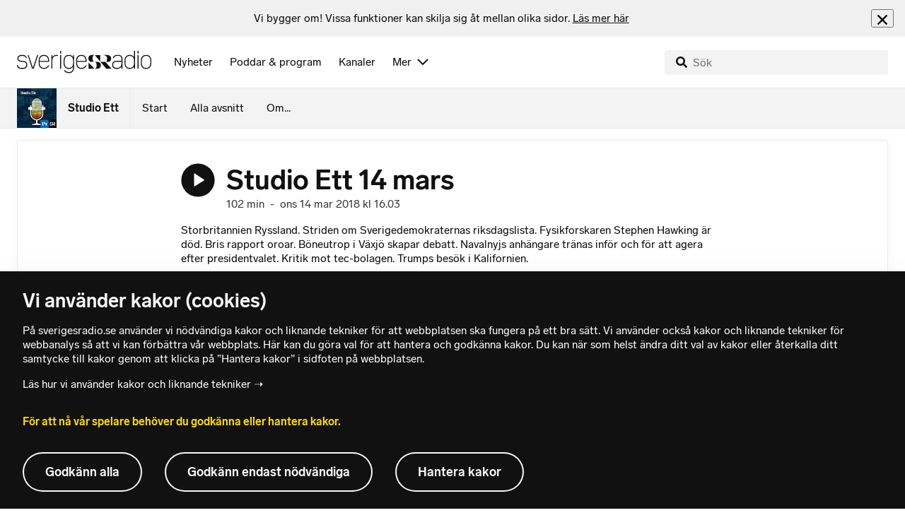

--- FILE ---
content_type: text/html; charset=utf-8
request_url: https://www.sverigesradio.se/avsnitt/1036536?programid=1637
body_size: 8348
content:
<!DOCTYPE html>
<html lang="sv">
<head>
    <meta http-equiv="Content-Type" content="text/html; charset=utf-8" />
    <link rel="preconnect" href="https://static-cdn.sr.se" />
    <link rel="preconnect" href="https://trafficgateway.research-int.se" />
    <link rel="dns-prefetch" href="https://analytics.codigo.se">

    
<script>(function(w,d,s,l,i){w[l]=w[l]||[];w[l].push({'gtm.start':
new Date().getTime(),event:'gtm.js'});var f=d.getElementsByTagName(s)[0],
j=d.createElement(s),dl=l!='dataLayer'?'&l='+l:'';j.async=true;j.src=
'https://www.googletagmanager.com/gtm.js?id='+i+dl;f.parentNode.insertBefore(j,f);
})(window,document,'script','dataLayer','GTM-PJKWVKG');</script>
<script type="application/json" id="ga-metadata">
    {}
</script>

<script type="application/json" id="gtm-metadata">
    {"channelId":"132","channelName":"P1","programId":"1637","programName":"Studio Ett","pageTitle":"Studio Ett 14 mars 14 mars 2018 - Studio Ett","pageId":"1036536","pageType":"avsnitt","programCategory":"Nyheter"}
</script>


            <meta name="author" content="Sveriges Radio" />
        <meta name="description" content="Storbritannien Ryssland. Striden om Sverigedemokraternas riksdagslista. Fysikforskaren Stephen Hawking &#xE4;r d&#xF6;d. Bris rapport oroar. B&#xF6;neutrop i V&#xE4;xj&#xF6; skapar ..." />
        <meta name="keywords" content="Studio Ett, Studio1, P1, nyheter, aktualitetsprogram, f&#xF6;rdjupning, aktualiteter, samh&#xE4;lle, reportage, debatt" />
        <meta name="viewport" content="width=device-width, initial-scale=1.0" />
        <meta name="format-detection" content="telephone=no" />
        <meta name="twitter:site" content="@sverigesradio" />
        <meta name="twitter:title" content="Studio Ett 14 mars 14 mars 2018 - Studio Ett" />
        <meta name="twitter:description" content="Storbritannien Ryssland. Striden om Sverigedemokraternas riksdagslista. Fysikforskaren Stephen Hawking &#xE4;r d&#xF6;d. Bris rapport oroar. B&#xF6;neutrop i V&#xE4;xj&#xF6; skapar ..." />
        <meta name="twitter:image" content="https://static-cdn.sr.se/images/1637/52b42ba8-6215-4aac-b4dd-7bd752396df8.jpg" />
        <meta name="twitter:card" content="summary" />
        <meta name="facebook-domain-verification" content="f9so5lv5qi8fu162tp9h2zgndy3uz3" />
        <meta name="apple-itunes-app" content="app-id=300548244" />

            <meta property="og:url" content="https://www.sverigesradio.se/avsnitt/1036536" />
        <meta property="og:title" content="Studio Ett 14 mars - Studio Ett" />
        <meta property="og:description" content="Storbritannien Ryssland. Striden om Sverigedemokraternas riksdagslista. Fysikforskaren Stephen Hawking &#xE4;r d&#xF6;d. Bris rapport oroar. B&#xF6;neutrop i V&#xE4;xj&#xF6; skapar ..." />
        <meta property="og:image" content="https://static-cdn.sr.se/images/1637/52b42ba8-6215-4aac-b4dd-7bd752396df8.jpg" />
        <meta property="og:type" content="website" />
        <meta property="al:ios:app_store_id" content="300548244" />
        <meta property="al:android:package" content="se.sr.android" />
        <meta property="al:ios:app_name" content="Sveriges Radio" />
        <meta property="al:android:app_name" content="Sveriges Radio" />
        <meta property="al:ios:url" content="sesrplay://?json=%7B%22type%22:%22showEpisode%22,%22id%22:1036536%7D" />
        <meta property="al:android:url" content="sesrplay://play/episode/1036536" />

        <link rel="canonical" href="https://www.sverigesradio.se/avsnitt/1036536" />

    
    <style type="text/css">
    @font-face {
      font-family: SR Lab;
      font-weight: 400;
        src: url("/dist/fonts/SRLab-Regular.woff2") format('woff2');
      font-display: swap;
    }

    @font-face {
      font-family: SR Lab;
      font-weight: 500;
        src: url("/dist/fonts/SRLab-Medium.woff2") format('woff2');
      font-display: swap;
    }

    @font-face {
      font-family: SR Lab;
      font-weight: 600;
        src: url("/dist/fonts/SRLab-SemiBold.woff2") format('woff2');
      font-display: swap;
    }

    .sr-lab {
      --font-h1: normal 600 1.25rem/1.625rem SR Lab;
      --font-h2: normal 400 1.25rem/1.625rem SR Lab;
      --font-h3: normal 600 1rem/1.375rem SR Lab;
      --font-h4: normal 400 1rem/1.375rem SR Lab;
      --font-h5: normal 600 0.875rem/1.125rem SR Lab;
      --font-body: normal 400 0.875rem/1.125rem SR Lab;
      --font-caption: normal 400 0.75rem/1rem SR Lab;
      --font-overline1: normal 500 0.75rem/1rem SR Lab;
      --font-overline2: normal 500 0.625rem/0.875rem SR Lab;
    }

</style>


    
    <link rel="stylesheet" href="/dist/site-56fc5cc0.css">

    
    <script src="/dist/lazysizes-3907adf1.js" async></script>

    
    <link rel="image_src" type="image/jpeg" href="https://static-cdn.sr.se/images/1637/52b42ba8-6215-4aac-b4dd-7bd752396df8.jpg" />
    <link rel="apple-touch-icon" href="/dist/images/apple-touch-icon-p1.png" sizes="144x144" />
    <link rel="alternate" type="application/rss+xml" href="https://api.sr.se/api/rss/pod/4021" title="Studio Ett" />

    
    
<link rel="apple-touch-icon" sizes="180x180" href="/dist/apple-touch-icon.png">
<link rel="icon" type="image/png" sizes="32x32" href="/dist/favicon-32x32.png">
<link rel="icon" type="image/png" sizes="16x16" href="/dist/favicon-16x16.png">
<link rel="mask-icon" href="/dist/safari-pinned-tab.svg" color="#5bbad5">
<meta name="msapplication-TileColor" content="#da532c">
<meta name="theme-color" content="#ffffff">


    
<script type="application/ld+json">
    {"@context":"http://schema.org","@type":"NewsArticle","headline":"Studio Ett 14 mars","author":{"@type":"Organization","name":"Sveriges Radio"},"publisher":{"@type":"Organization","name":"Sveriges Radio","logo":{"@type":"ImageObject","url":"https://www.sverigesradio.se/dist/images/sverigesradio_structured_data_logo.png"}},"datePublished":"2018-03-14 15:03:00Z","dateModified":"2018-03-14 15:03:00Z","mainEntityOfPage":{"@type":"WebPage","url":"https://www.sverigesradio.se/avsnitt/1036536"}}
</script>

    <link rel="manifest" href="/site.webmanifest">
    <title>Studio Ett 14 mars 14 mars 2018 - Studio Ett | Sveriges Radio</title>
</head>
<body id="p1" class="th-p1 th-p1-room startsida t8 unitid-1637" data-unitid="1637" data-version="18.0.1597">
    <script>document.body.className += ' js-on';
window.jsInitTimestamp = new Date();</script>
    



<div data-require="modules/remove-element" class="no-javascript print--no">
    <div class="sr-page__wrapper">
        <div class="gutter">
            <span>Du måste aktivera javascript för att sverigesradio.se ska fungera korrekt och för att kunna lyssna på ljud. Har du problem med vår sajt så finns hjälp på <a href="https://teknisk-support.sverigesradio.se/" class="support-link">https://teknisk-support.sverigesradio.se/</a></span>
        </div>
    </div>
</div>

<div class="navigate-to">
    <a href="#main-content" tabindex="1">Gå direkt till innehållet</a>
</div>
<div class="navigate-to">
    <a href="#player" tabindex="1">Gå direkt till spelaren</a>
</div>


<div data-require="modules/modal-helper">
    

    <div data-vue-component="app-banner"></div>
    <div data-vue-component="maintenance-banner"></div>

    <div class="global-fixed-height--main-menu">
            <div data-vue-component="main-menu"></div>
    </div>

    <div id="page-wrapper" class="sr-page__wrapper" data-spa-role="wrapper">
        <div class="global-fixed-height--compact-menu" id="secondary-menu">
    <div data-vue-component="compact-secondary-menu" data-json="{&quot;title&quot;:&quot;Studio Ett&quot;,&quot;titleUrl&quot;:&quot;/studioett&quot;,&quot;imageUrl&quot;:&quot;https://static-cdn.sr.se/images/1637/ff8cf679-1513-4d5c-b034-a35f27a7cb9c.jpg?preset=100x100&quot;,&quot;links&quot;:[{&quot;title&quot;:&quot;Start&quot;,&quot;url&quot;:&quot;/default.aspx?programid=1637&quot;},{&quot;title&quot;:&quot;Alla avsnitt&quot;,&quot;url&quot;:&quot;/avsnitt?programid=1637&quot;},{&quot;title&quot;:&quot;Om...&quot;,&quot;url&quot;:&quot;/artikel/studio-ett-ar-ett-dagligt-aktualitetsmagasin-med-fordjupad-journalistik&quot;}]}"></div>
</div>


        <div id="main-content" class="sr-page__content">
            
<main class="sr-page__columns container full-width">





    <div id="legacy-main-content">
        
    <div class="episode-details-page">
        <article  class="ltr" lang="sv" dir="ltr">

    <div class="episode-details">
        <div class="episode-details__header">
            <div class="audio-heading">
        <div class="audio-heading__play">
            
<button class="audio-button"
        data-require="modules/play-on-click modules/set-starttime"
        data-audio-type="episode"
        data-audio-id="1036536"
        aria-label="Lyssna p&#xE5; Studio Ett 14 mars"
         data-publication-id="1036536">
    
<span class="play-icon ">
    <svg focusable="false" class="play-icon__svg" viewBox="0 0 60 60">
        <g class="play-icon__circle play-icon--background">
            <use xlink:href="/dist/svg-sprite-1c5d11a46c7fcd88abaf.svg#sprite-circle" />
        </g>
        <g class="play-icon__play-symbol play-icon--foreground">
            <use xlink:href="/dist/svg-sprite-1c5d11a46c7fcd88abaf.svg#sprite-play" />
        </g>
        <g class="play-icon__pause-symbol play-icon--foreground">
            <use xlink:href="/dist/svg-sprite-1c5d11a46c7fcd88abaf.svg#sprite-pause" />
        </g>
    </svg>
</span>

</button>

        </div>
    <div class="audio-heading__title">
        <h1 class="heading" >Studio Ett 14 mars</h1>

        <div class="start-from-metadata hidden heading h6" data-require="modules/show-if-starttime">Lyssna fr&#xE5;n tidpunkt: <span id="starttime-metadata"></span></div>


            <div class="audio-heading__meta">
                    <div class="audio-heading__meta-item">
                        <abbr title="102 minuter">102 min</abbr>

                    </div>
                    <div class="audio-heading__meta-item">
                        <span class="metadata-item-text">-</span>

                    </div>
                    <div class="audio-heading__meta-item">
                        
<time class="metadata-item-text" datetime="2018-03-14 16:03:00Z">ons 14 mar 2018 kl 16.03</time>

                    </div>
            </div>
    </div>
</div>

            <div class="preamble-component">
    
    <div class="preamble-text puff-preamble text-editor-content" >Storbritannien Ryssland. Striden om Sverigedemokraternas riksdagslista. Fysikforskaren Stephen Hawking är död. Bris rapport oroar. Böneutrop i Växjö skapar debatt. Navalnyjs anhängare tränas inför och för att agera efter presidentvalet. Kritik mot tec-bolagen. Trumps besök i Kalifornien. </div>
</div>

            <ul class="details-button-list ">
        <li class="details-button-list__button">
<a href="//sverigesradio.se/topsy/ljudfil/srse/6419567.mp3"
   role="button"
   rel="nofollow noopener"
   target="_blank"
   data-stat-metadata-id="metadata-id-2097409751"
   data-require="modules/download-button-tracking"
   class="details-button">
    <span class="details-button__icon"><svg focusable="false" class="svg-sprite-icon  ">
    <use xlink:href="/dist/svg-sprite-1c5d11a46c7fcd88abaf.svg#sprite-download" />
</svg>
</span>
    <span class="details-button__title">
        Ladda ner
            <span>
                <abbr title="102 minuter, MP3">(102 min, MP3)</abbr>

            </span>
    </span>
</a>
</li>
        <li class="details-button-list__button"><button class="details-button"
        data-require="modules/share-button"
        data-form-url="/share/episode/1036536"
        data-stat-metadata-id="metadata-id-2097409751">
    <span class="details-button__icon"><svg focusable="false" class="svg-sprite-icon  ">
    <use xlink:href="/dist/svg-sprite-1c5d11a46c7fcd88abaf.svg#sprite-share" />
</svg>
</span>
    <span class="details-button__title">
        Dela
    </span>
</button>
</li>
        <li class="details-button-list__button"><button
    class="details-button hidden"
    role="button"
    data-require="modules/open-in-play"
    data-episode-id="1036536"
    data-stat-metadata-id="metadata-id-2097409751"
    data-type="open-in-play">
    <span class="details-button__icon"><svg focusable="false" class="svg-sprite-icon  ">
    <use xlink:href="/dist/svg-sprite-1c5d11a46c7fcd88abaf.svg#sprite-external" />
</svg>
</span>
    <span class="details-button__title">
        &#xD6;ppna i appen
    </span>
</button>
</li>
</ul>

        </div>

<div class="gallery">
    <div class="gallery__image">
        
        <div class="gallery-image">
    <figure class="gallery-image__image">
        

<div class="image image--default">
    <picture>

<source srcset="https://static-cdn.sr.se/images/1637/52b42ba8-6215-4aac-b4dd-7bd752396df8.jpg?preset=768x432&format=webp" media="(max-width: 768px)" type="image/webp" />


<source srcset="https://static-cdn.sr.se/images/1637/52b42ba8-6215-4aac-b4dd-7bd752396df8.jpg?preset=768x432" media="(max-width: 768px)"  />


<source srcset="https://static-cdn.sr.se/images/1637/52b42ba8-6215-4aac-b4dd-7bd752396df8.jpg?preset=1024x576&format=webp" media="(max-width: 1024px)" type="image/webp" />


<source srcset="https://static-cdn.sr.se/images/1637/52b42ba8-6215-4aac-b4dd-7bd752396df8.jpg?preset=1024x576" media="(max-width: 1024px)"  />


<source srcset="https://static-cdn.sr.se/images/1637/52b42ba8-6215-4aac-b4dd-7bd752396df8.jpg?preset=1200x675&format=webp" media="(max-width: 1200px)" type="image/webp" />


<source srcset="https://static-cdn.sr.se/images/1637/52b42ba8-6215-4aac-b4dd-7bd752396df8.jpg?preset=1200x675" media="(max-width: 1200px)"  />


<source srcset="https://static-cdn.sr.se/images/1637/52b42ba8-6215-4aac-b4dd-7bd752396df8.jpg?preset=2048x1152&format=webp"  type="image/webp" />


<source srcset="https://static-cdn.sr.se/images/1637/52b42ba8-6215-4aac-b4dd-7bd752396df8.jpg?preset=2048x1152"   />

            <img src="https://static-cdn.sr.se/images/1637/52b42ba8-6215-4aac-b4dd-7bd752396df8.jpg?preset=2048x1152" class=""  alt="Programbild f&#246;r Studio Ett"/>
    </picture>
</div>
<noscript data-nosnippet="true">
    <img src="https://static-cdn.sr.se/images/1637/52b42ba8-6215-4aac-b4dd-7bd752396df8.jpg?preset=2048x1152" class="noscript " alt/>
</noscript>

        <figcaption class="gallery__caption">
        </figcaption>
    </figure>
</div>


    </div>
</div>
        <div class="episode-details__body ">
            <div data-require="modules/scroll-tracking" data-action="visar[läst_artikel]" data-module-type="avsnitt" class="episode-details__body-item">
            </div>
            

            <div class="episode-details__body-item no-padding-mobile">
                <div data-vue-component="episode-recommendations" data-episode-id="1036536"></div>
            </div>




            <span data-require="modules/page-view-tracker" data-unit-id="1637" data-publication-id="6906875"></span>

        </div>
    </div>
</article>

        <div id="metadata-id-2097409751"
     class="hidden"
      data-stat-channel-name="P1" data-stat-channel-id="132" data-stat-program-name="Studio Ett" data-stat-program-id="1637" data-stat-episode-id="1036536" data-stat-episode-name="Studio Ett 14 mars" data-stat-category="Nyheter"></div>

        <div class="print--no">
            <div class="episode-explorer">
                <div class="episode-explorer__specific-section-heading">
                    <h2 class="heading h3" >Alla avsnitt</h2>
                </div>
                    
<div class="episode-list episode-list--large-thumbnails" data-spa-role="flow">

<div class="episode-list-item p-4 is-relative th-override" data-require="modules/clickable-content" data-spa-role="item" data-spa-item-id="2719378">
    <div class="columns is-mobile mb-0">
        <div class="column is-narrow">
            <figure class="episode-list-item__thumbnail has-border-radius is-clipped">
                
    <div class="image image--squaremobile ">
        <img src="data:," data-src="https://static-cdn.sr.se/images/1637/52b42ba8-6215-4aac-b4dd-7bd752396df8.jpg?preset=audio-box-foldable-episode" class=" lazyload"  alt="Programbild f&#246;r Studio Ett" />
    </div>
    <noscript data-nosnippet="true"> 
        <img src="https://static-cdn.sr.se/images/1637/52b42ba8-6215-4aac-b4dd-7bd752396df8.jpg?preset=audio-box-foldable-episode" class="noscript " alt/>
    </noscript>

            </figure>
        </div>

        <div class="column">
            <div class="mb-4">
                <div class="audio-heading">
        <div class="audio-heading__play">
            
<button class="audio-button"
        data-require="modules/play-on-click"
        data-audio-type="episode"
        data-audio-id="2719378"
        data-start-time="0"
        aria-label="Lyssna p&#xE5; Studio Ett "
        >
    
<span class="play-icon ">
    <svg focusable="false" class="play-icon__svg" viewBox="0 0 60 60">
        <g class="play-icon__circle play-icon--background">
            <use xlink:href="/dist/svg-sprite-1c5d11a46c7fcd88abaf.svg#sprite-circle" />
        </g>
        <g class="play-icon__play-symbol play-icon--foreground">
            <use xlink:href="/dist/svg-sprite-1c5d11a46c7fcd88abaf.svg#sprite-play" />
        </g>
        <g class="play-icon__pause-symbol play-icon--foreground">
            <use xlink:href="/dist/svg-sprite-1c5d11a46c7fcd88abaf.svg#sprite-pause" />
        </g>
    </svg>
</span>

</button>

        </div>
    <div class="audio-heading__title">
        <a  href="/avsnitt/2719378" data-clickable-content="link" class="heading h4" >Studio Ett </a>

        

            <div class="audio-heading__meta">
                    <div class="audio-heading__meta-item">
                        <abbr title="28 minuter">28 min</abbr>

                    </div>
                    <div class="audio-heading__meta-item">
                        <span class="metadata-item-text">-</span>

                    </div>
                    <div class="audio-heading__meta-item">
                        
<time class="metadata-item-text" datetime="2026-01-16 23:07:00Z">fre 16 jan kl 23.07</time>

                    </div>
            </div>
    </div>
</div>

            </div>
                <div class="episode-list-item__description is-hidden-touch">
                    <p>Direkts&#xE4;nt aktuellt magasin.</p>
                </div>
        </div>
    </div>
        <div class="episode-list-item__description is-hidden-desktop">
            <p>Direkts&#xE4;nt aktuellt magasin.</p>
        </div>
        <div class="episode-list-item__controls">
            <ul class="details-button-list details-button-list--horizontal details-button-list--right">
        <li class="details-button-list__button">
<a href="//sverigesradio.se/topsy/ljudfil/srse/10044946.mp3"
   role="button"
   rel="nofollow noopener"
   target="_blank"
   data-stat-metadata-id="metadata-id-1149967499"
   data-require="modules/download-button-tracking"
   class="details-button">
    <span class="details-button__icon"><svg focusable="false" class="svg-sprite-icon  ">
    <use xlink:href="/dist/svg-sprite-1c5d11a46c7fcd88abaf.svg#sprite-download" />
</svg>
</span>
    <span class="details-button__title">
        Ladda ner
    </span>
</a>
</li>
</ul>

        </div>
    <div id="metadata-id-1149967499"
     class="hidden"
      data-stat-channel-name="P1" data-stat-channel-id="132" data-stat-program-name="Studio Ett" data-stat-program-id="1637" data-stat-episode-id="2719378" data-stat-episode-name="Studio Ett " data-stat-category="Nyheter"></div>

</div>

<div class="episode-list-item p-4 is-relative th-override" data-require="modules/clickable-content" data-spa-role="item" data-spa-item-id="2719377">
    <div class="columns is-mobile mb-0">
        <div class="column is-narrow">
            <figure class="episode-list-item__thumbnail has-border-radius is-clipped">
                
    <div class="image image--squaremobile ">
        <img src="data:," data-src="https://static-cdn.sr.se/images/1637/52b42ba8-6215-4aac-b4dd-7bd752396df8.jpg?preset=audio-box-foldable-episode" class=" lazyload"  alt="Programbild f&#246;r Studio Ett" />
    </div>
    <noscript data-nosnippet="true"> 
        <img src="https://static-cdn.sr.se/images/1637/52b42ba8-6215-4aac-b4dd-7bd752396df8.jpg?preset=audio-box-foldable-episode" class="noscript " alt/>
    </noscript>

            </figure>
        </div>

        <div class="column">
            <div class="mb-4">
                <div class="audio-heading">
        <div class="audio-heading__play">
            
<button class="audio-button"
        data-require="modules/play-on-click"
        data-audio-type="episode"
        data-audio-id="2719377"
        data-start-time="0"
        aria-label="Lyssna p&#xE5; Studio Ett "
        >
    
<span class="play-icon ">
    <svg focusable="false" class="play-icon__svg" viewBox="0 0 60 60">
        <g class="play-icon__circle play-icon--background">
            <use xlink:href="/dist/svg-sprite-1c5d11a46c7fcd88abaf.svg#sprite-circle" />
        </g>
        <g class="play-icon__play-symbol play-icon--foreground">
            <use xlink:href="/dist/svg-sprite-1c5d11a46c7fcd88abaf.svg#sprite-play" />
        </g>
        <g class="play-icon__pause-symbol play-icon--foreground">
            <use xlink:href="/dist/svg-sprite-1c5d11a46c7fcd88abaf.svg#sprite-pause" />
        </g>
    </svg>
</span>

</button>

        </div>
    <div class="audio-heading__title">
        <a  href="/avsnitt/2719377" data-clickable-content="link" class="heading h4" >Studio Ett </a>

        

            <div class="audio-heading__meta">
                    <div class="audio-heading__meta-item">
                        <abbr title="48 minuter">48 min</abbr>

                    </div>
                    <div class="audio-heading__meta-item">
                        <span class="metadata-item-text">-</span>

                    </div>
                    <div class="audio-heading__meta-item">
                        
<time class="metadata-item-text" datetime="2026-01-16 22:12:00Z">fre 16 jan kl 22.12</time>

                    </div>
            </div>
    </div>
</div>

            </div>
                <div class="episode-list-item__description is-hidden-touch">
                    <p>Direkts&#xE4;nt aktuellt magasin.</p>
                </div>
        </div>
    </div>
        <div class="episode-list-item__description is-hidden-desktop">
            <p>Direkts&#xE4;nt aktuellt magasin.</p>
        </div>
        <div class="episode-list-item__controls">
            <ul class="details-button-list details-button-list--horizontal details-button-list--right">
        <li class="details-button-list__button">
<a href="//sverigesradio.se/topsy/ljudfil/srse/10044940.mp3"
   role="button"
   rel="nofollow noopener"
   target="_blank"
   data-stat-metadata-id="metadata-id--1103507716"
   data-require="modules/download-button-tracking"
   class="details-button">
    <span class="details-button__icon"><svg focusable="false" class="svg-sprite-icon  ">
    <use xlink:href="/dist/svg-sprite-1c5d11a46c7fcd88abaf.svg#sprite-download" />
</svg>
</span>
    <span class="details-button__title">
        Ladda ner
    </span>
</a>
</li>
</ul>

        </div>
    <div id="metadata-id--1103507716"
     class="hidden"
      data-stat-channel-name="P1" data-stat-channel-id="132" data-stat-program-name="Studio Ett" data-stat-program-id="1637" data-stat-episode-id="2719377" data-stat-episode-name="Studio Ett " data-stat-category="Nyheter"></div>

</div>

<div class="episode-list-item p-4 is-relative th-override" data-require="modules/clickable-content" data-spa-role="item" data-spa-item-id="2719368">
    <div class="columns is-mobile mb-0">
        <div class="column is-narrow">
            <figure class="episode-list-item__thumbnail has-border-radius is-clipped">
                
    <div class="image image--squaremobile ">
        <img src="data:," data-src="https://static-cdn.sr.se/images/1637/52b42ba8-6215-4aac-b4dd-7bd752396df8.jpg?preset=audio-box-foldable-episode" class=" lazyload"  alt="Programbild f&#246;r Studio Ett" />
    </div>
    <noscript data-nosnippet="true"> 
        <img src="https://static-cdn.sr.se/images/1637/52b42ba8-6215-4aac-b4dd-7bd752396df8.jpg?preset=audio-box-foldable-episode" class="noscript " alt/>
    </noscript>

            </figure>
        </div>

        <div class="column">
            <div class="mb-4">
                <div class="audio-heading">
        <div class="audio-heading__play">
            
<button class="audio-button"
        data-require="modules/play-on-click"
        data-audio-type="episode"
        data-audio-id="2719368"
        data-start-time="0"
        aria-label="Lyssna p&#xE5; Studio Ett "
        >
    
<span class="play-icon ">
    <svg focusable="false" class="play-icon__svg" viewBox="0 0 60 60">
        <g class="play-icon__circle play-icon--background">
            <use xlink:href="/dist/svg-sprite-1c5d11a46c7fcd88abaf.svg#sprite-circle" />
        </g>
        <g class="play-icon__play-symbol play-icon--foreground">
            <use xlink:href="/dist/svg-sprite-1c5d11a46c7fcd88abaf.svg#sprite-play" />
        </g>
        <g class="play-icon__pause-symbol play-icon--foreground">
            <use xlink:href="/dist/svg-sprite-1c5d11a46c7fcd88abaf.svg#sprite-pause" />
        </g>
    </svg>
</span>

</button>

        </div>
    <div class="audio-heading__title">
        <a  href="/avsnitt/2719368" data-clickable-content="link" class="heading h4" >Studio Ett </a>

        

            <div class="audio-heading__meta">
                    <div class="audio-heading__meta-item">
                        <abbr title="103 minuter">103 min</abbr>

                    </div>
                    <div class="audio-heading__meta-item">
                        <span class="metadata-item-text">-</span>

                    </div>
                    <div class="audio-heading__meta-item">
                        
<time class="metadata-item-text" datetime="2026-01-16 16:02:00Z">fre 16 jan kl 16.02</time>

                    </div>
            </div>
    </div>
</div>

            </div>
                <div class="episode-list-item__description is-hidden-touch">
                    <p>Direkts&#xE4;nt aktuellt magasin.</p>
                </div>
        </div>
    </div>
        <div class="episode-list-item__description is-hidden-desktop">
            <p>Direkts&#xE4;nt aktuellt magasin.</p>
        </div>
        <div class="episode-list-item__controls">
            <ul class="details-button-list details-button-list--horizontal details-button-list--right">
        <li class="details-button-list__button">
<a href="//sverigesradio.se/topsy/ljudfil/srse/10044847.mp3"
   role="button"
   rel="nofollow noopener"
   target="_blank"
   data-stat-metadata-id="metadata-id--1749977333"
   data-require="modules/download-button-tracking"
   class="details-button">
    <span class="details-button__icon"><svg focusable="false" class="svg-sprite-icon  ">
    <use xlink:href="/dist/svg-sprite-1c5d11a46c7fcd88abaf.svg#sprite-download" />
</svg>
</span>
    <span class="details-button__title">
        Ladda ner
    </span>
</a>
</li>
</ul>

        </div>
    <div id="metadata-id--1749977333"
     class="hidden"
      data-stat-channel-name="P1" data-stat-channel-id="132" data-stat-program-name="Studio Ett" data-stat-program-id="1637" data-stat-episode-id="2719368" data-stat-episode-name="Studio Ett " data-stat-category="Nyheter"></div>

</div>

<div class="episode-list-item p-4 is-relative th-override" data-require="modules/clickable-content" data-spa-role="item" data-spa-item-id="2719409">
    <div class="columns is-mobile mb-0">
        <div class="column is-narrow">
            <figure class="episode-list-item__thumbnail has-border-radius is-clipped">
                
    <div class="image image--squaremobile ">
        <img src="data:," data-src="https://static-cdn.sr.se/images/1637/52b42ba8-6215-4aac-b4dd-7bd752396df8.jpg?preset=audio-box-foldable-episode" class=" lazyload"  alt="Programbild f&#246;r Studio Ett" />
    </div>
    <noscript data-nosnippet="true"> 
        <img src="https://static-cdn.sr.se/images/1637/52b42ba8-6215-4aac-b4dd-7bd752396df8.jpg?preset=audio-box-foldable-episode" class="noscript " alt/>
    </noscript>

            </figure>
        </div>

        <div class="column">
            <div class="mb-4">
                <div class="audio-heading">
        <div class="audio-heading__play">
            
<button class="audio-button"
        data-require="modules/play-on-click"
        data-audio-type="episode"
        data-audio-id="2719409"
        data-start-time="0"
        aria-label="Lyssna p&#xE5; Studio Ett "
        >
    
<span class="play-icon ">
    <svg focusable="false" class="play-icon__svg" viewBox="0 0 60 60">
        <g class="play-icon__circle play-icon--background">
            <use xlink:href="/dist/svg-sprite-1c5d11a46c7fcd88abaf.svg#sprite-circle" />
        </g>
        <g class="play-icon__play-symbol play-icon--foreground">
            <use xlink:href="/dist/svg-sprite-1c5d11a46c7fcd88abaf.svg#sprite-play" />
        </g>
        <g class="play-icon__pause-symbol play-icon--foreground">
            <use xlink:href="/dist/svg-sprite-1c5d11a46c7fcd88abaf.svg#sprite-pause" />
        </g>
    </svg>
</span>

</button>

        </div>
    <div class="audio-heading__title">
        <a  href="/avsnitt/2719409" data-clickable-content="link" class="heading h4" >Studio Ett </a>

        

            <div class="audio-heading__meta">
                    <div class="audio-heading__meta-item">
                        <abbr title="82 minuter">82 min</abbr>

                    </div>
                    <div class="audio-heading__meta-item">
                        <span class="metadata-item-text">-</span>

                    </div>
                    <div class="audio-heading__meta-item">
                        
<time class="metadata-item-text" datetime="2026-01-15 22:12:00Z">tor 15 jan kl 22.12</time>

                    </div>
            </div>
    </div>
</div>

            </div>
                <div class="episode-list-item__description is-hidden-touch">
                    <p>Direkts&#xE4;nt aktuellt magasin.</p>
                </div>
        </div>
    </div>
        <div class="episode-list-item__description is-hidden-desktop">
            <p>Direkts&#xE4;nt aktuellt magasin.</p>
        </div>
        <div class="episode-list-item__controls">
            <ul class="details-button-list details-button-list--horizontal details-button-list--right">
        <li class="details-button-list__button">
<a href="//sverigesradio.se/topsy/ljudfil/srse/10043713.mp3"
   role="button"
   rel="nofollow noopener"
   target="_blank"
   data-stat-metadata-id="metadata-id--1471357794"
   data-require="modules/download-button-tracking"
   class="details-button">
    <span class="details-button__icon"><svg focusable="false" class="svg-sprite-icon  ">
    <use xlink:href="/dist/svg-sprite-1c5d11a46c7fcd88abaf.svg#sprite-download" />
</svg>
</span>
    <span class="details-button__title">
        Ladda ner
    </span>
</a>
</li>
</ul>

        </div>
    <div id="metadata-id--1471357794"
     class="hidden"
      data-stat-channel-name="P1" data-stat-channel-id="132" data-stat-program-name="Studio Ett" data-stat-program-id="1637" data-stat-episode-id="2719409" data-stat-episode-name="Studio Ett " data-stat-category="Nyheter"></div>

</div>

<div class="episode-list-item p-4 is-relative th-override" data-require="modules/clickable-content" data-spa-role="item" data-spa-item-id="2719400">
    <div class="columns is-mobile mb-0">
        <div class="column is-narrow">
            <figure class="episode-list-item__thumbnail has-border-radius is-clipped">
                
    <div class="image image--squaremobile ">
        <img src="data:," data-src="https://static-cdn.sr.se/images/1637/52b42ba8-6215-4aac-b4dd-7bd752396df8.jpg?preset=audio-box-foldable-episode" class=" lazyload"  alt="Programbild f&#246;r Studio Ett" />
    </div>
    <noscript data-nosnippet="true"> 
        <img src="https://static-cdn.sr.se/images/1637/52b42ba8-6215-4aac-b4dd-7bd752396df8.jpg?preset=audio-box-foldable-episode" class="noscript " alt/>
    </noscript>

            </figure>
        </div>

        <div class="column">
            <div class="mb-4">
                <div class="audio-heading">
        <div class="audio-heading__play">
            
<button class="audio-button"
        data-require="modules/play-on-click"
        data-audio-type="episode"
        data-audio-id="2719400"
        data-start-time="0"
        aria-label="Lyssna p&#xE5; Studio Ett "
        >
    
<span class="play-icon ">
    <svg focusable="false" class="play-icon__svg" viewBox="0 0 60 60">
        <g class="play-icon__circle play-icon--background">
            <use xlink:href="/dist/svg-sprite-1c5d11a46c7fcd88abaf.svg#sprite-circle" />
        </g>
        <g class="play-icon__play-symbol play-icon--foreground">
            <use xlink:href="/dist/svg-sprite-1c5d11a46c7fcd88abaf.svg#sprite-play" />
        </g>
        <g class="play-icon__pause-symbol play-icon--foreground">
            <use xlink:href="/dist/svg-sprite-1c5d11a46c7fcd88abaf.svg#sprite-pause" />
        </g>
    </svg>
</span>

</button>

        </div>
    <div class="audio-heading__title">
        <a  href="/avsnitt/2719400" data-clickable-content="link" class="heading h4" >Studio Ett </a>

        

            <div class="audio-heading__meta">
                    <div class="audio-heading__meta-item">
                        <abbr title="103 minuter">103 min</abbr>

                    </div>
                    <div class="audio-heading__meta-item">
                        <span class="metadata-item-text">-</span>

                    </div>
                    <div class="audio-heading__meta-item">
                        
<time class="metadata-item-text" datetime="2026-01-15 16:02:00Z">tor 15 jan kl 16.02</time>

                    </div>
            </div>
    </div>
</div>

            </div>
                <div class="episode-list-item__description is-hidden-touch">
                    <p>F&#xF6;rdjupar dagens stora h&#xE4;ndelser i Sverige och v&#xE4;rlden.</p>
                </div>
        </div>
    </div>
        <div class="episode-list-item__description is-hidden-desktop">
            <p>F&#xF6;rdjupar dagens stora h&#xE4;ndelser i Sverige och v&#xE4;rlden.</p>
        </div>
        <div class="episode-list-item__controls">
            <ul class="details-button-list details-button-list--horizontal details-button-list--right">
        <li class="details-button-list__button">
<a href="//sverigesradio.se/topsy/ljudfil/srse/10043587.mp3"
   role="button"
   rel="nofollow noopener"
   target="_blank"
   data-stat-metadata-id="metadata-id--1170412359"
   data-require="modules/download-button-tracking"
   class="details-button">
    <span class="details-button__icon"><svg focusable="false" class="svg-sprite-icon  ">
    <use xlink:href="/dist/svg-sprite-1c5d11a46c7fcd88abaf.svg#sprite-download" />
</svg>
</span>
    <span class="details-button__title">
        Ladda ner
    </span>
</a>
</li>
</ul>

        </div>
    <div id="metadata-id--1170412359"
     class="hidden"
      data-stat-channel-name="P1" data-stat-channel-id="132" data-stat-program-name="Studio Ett" data-stat-program-id="1637" data-stat-episode-id="2719400" data-stat-episode-name="Studio Ett " data-stat-category="Nyheter"></div>

</div>

<div class="episode-list-item p-4 is-relative th-override" data-require="modules/clickable-content" data-spa-role="item" data-spa-item-id="2719440">
    <div class="columns is-mobile mb-0">
        <div class="column is-narrow">
            <figure class="episode-list-item__thumbnail has-border-radius is-clipped">
                
    <div class="image image--squaremobile ">
        <img src="data:," data-src="https://static-cdn.sr.se/images/1637/52b42ba8-6215-4aac-b4dd-7bd752396df8.jpg?preset=audio-box-foldable-episode" class=" lazyload"  alt="Programbild f&#246;r Studio Ett" />
    </div>
    <noscript data-nosnippet="true"> 
        <img src="https://static-cdn.sr.se/images/1637/52b42ba8-6215-4aac-b4dd-7bd752396df8.jpg?preset=audio-box-foldable-episode" class="noscript " alt/>
    </noscript>

            </figure>
        </div>

        <div class="column">
            <div class="mb-4">
                <div class="audio-heading">
        <div class="audio-heading__play">
            
<button class="audio-button"
        data-require="modules/play-on-click"
        data-audio-type="episode"
        data-audio-id="2719440"
        data-start-time="0"
        aria-label="Lyssna p&#xE5; Studio Ett "
        >
    
<span class="play-icon ">
    <svg focusable="false" class="play-icon__svg" viewBox="0 0 60 60">
        <g class="play-icon__circle play-icon--background">
            <use xlink:href="/dist/svg-sprite-1c5d11a46c7fcd88abaf.svg#sprite-circle" />
        </g>
        <g class="play-icon__play-symbol play-icon--foreground">
            <use xlink:href="/dist/svg-sprite-1c5d11a46c7fcd88abaf.svg#sprite-play" />
        </g>
        <g class="play-icon__pause-symbol play-icon--foreground">
            <use xlink:href="/dist/svg-sprite-1c5d11a46c7fcd88abaf.svg#sprite-pause" />
        </g>
    </svg>
</span>

</button>

        </div>
    <div class="audio-heading__title">
        <a  href="/avsnitt/2719440" data-clickable-content="link" class="heading h4" >Studio Ett </a>

        

            <div class="audio-heading__meta">
                    <div class="audio-heading__meta-item">
                        <abbr title="82 minuter">82 min</abbr>

                    </div>
                    <div class="audio-heading__meta-item">
                        <span class="metadata-item-text">-</span>

                    </div>
                    <div class="audio-heading__meta-item">
                        
<time class="metadata-item-text" datetime="2026-01-14 22:12:00Z">ons 14 jan kl 22.12</time>

                    </div>
            </div>
    </div>
</div>

            </div>
                <div class="episode-list-item__description is-hidden-touch">
                    <p>Direkts&#xE4;nt aktuellt magasin.</p>
                </div>
        </div>
    </div>
        <div class="episode-list-item__description is-hidden-desktop">
            <p>Direkts&#xE4;nt aktuellt magasin.</p>
        </div>
        <div class="episode-list-item__controls">
            <ul class="details-button-list details-button-list--horizontal details-button-list--right">
        <li class="details-button-list__button">
<a href="//sverigesradio.se/topsy/ljudfil/srse/10042342.mp3"
   role="button"
   rel="nofollow noopener"
   target="_blank"
   data-stat-metadata-id="metadata-id-641770572"
   data-require="modules/download-button-tracking"
   class="details-button">
    <span class="details-button__icon"><svg focusable="false" class="svg-sprite-icon  ">
    <use xlink:href="/dist/svg-sprite-1c5d11a46c7fcd88abaf.svg#sprite-download" />
</svg>
</span>
    <span class="details-button__title">
        Ladda ner
    </span>
</a>
</li>
</ul>

        </div>
    <div id="metadata-id-641770572"
     class="hidden"
      data-stat-channel-name="P1" data-stat-channel-id="132" data-stat-program-name="Studio Ett" data-stat-program-id="1637" data-stat-episode-id="2719440" data-stat-episode-name="Studio Ett " data-stat-category="Nyheter"></div>

</div>

<div class="episode-list-item p-4 is-relative th-override" data-require="modules/clickable-content" data-spa-role="item" data-spa-item-id="2719431">
    <div class="columns is-mobile mb-0">
        <div class="column is-narrow">
            <figure class="episode-list-item__thumbnail has-border-radius is-clipped">
                
    <div class="image image--squaremobile ">
        <img src="data:," data-src="https://static-cdn.sr.se/images/1637/52b42ba8-6215-4aac-b4dd-7bd752396df8.jpg?preset=audio-box-foldable-episode" class=" lazyload"  alt="Programbild f&#246;r Studio Ett" />
    </div>
    <noscript data-nosnippet="true"> 
        <img src="https://static-cdn.sr.se/images/1637/52b42ba8-6215-4aac-b4dd-7bd752396df8.jpg?preset=audio-box-foldable-episode" class="noscript " alt/>
    </noscript>

            </figure>
        </div>

        <div class="column">
            <div class="mb-4">
                <div class="audio-heading">
        <div class="audio-heading__play">
            
<button class="audio-button"
        data-require="modules/play-on-click"
        data-audio-type="episode"
        data-audio-id="2719431"
        data-start-time="0"
        aria-label="Lyssna p&#xE5; Studio Ett "
        >
    
<span class="play-icon ">
    <svg focusable="false" class="play-icon__svg" viewBox="0 0 60 60">
        <g class="play-icon__circle play-icon--background">
            <use xlink:href="/dist/svg-sprite-1c5d11a46c7fcd88abaf.svg#sprite-circle" />
        </g>
        <g class="play-icon__play-symbol play-icon--foreground">
            <use xlink:href="/dist/svg-sprite-1c5d11a46c7fcd88abaf.svg#sprite-play" />
        </g>
        <g class="play-icon__pause-symbol play-icon--foreground">
            <use xlink:href="/dist/svg-sprite-1c5d11a46c7fcd88abaf.svg#sprite-pause" />
        </g>
    </svg>
</span>

</button>

        </div>
    <div class="audio-heading__title">
        <a  href="/avsnitt/2719431" data-clickable-content="link" class="heading h4" >Studio Ett </a>

        

            <div class="audio-heading__meta">
                    <div class="audio-heading__meta-item">
                        <abbr title="103 minuter">103 min</abbr>

                    </div>
                    <div class="audio-heading__meta-item">
                        <span class="metadata-item-text">-</span>

                    </div>
                    <div class="audio-heading__meta-item">
                        
<time class="metadata-item-text" datetime="2026-01-14 16:02:00Z">ons 14 jan kl 16.02</time>

                    </div>
            </div>
    </div>
</div>

            </div>
                <div class="episode-list-item__description is-hidden-touch">
                    <p>F&#xF6;rdjupar dagens stora h&#xE4;ndelser i Sverige och v&#xE4;rlden.</p>
                </div>
        </div>
    </div>
        <div class="episode-list-item__description is-hidden-desktop">
            <p>F&#xF6;rdjupar dagens stora h&#xE4;ndelser i Sverige och v&#xE4;rlden.</p>
        </div>
        <div class="episode-list-item__controls">
            <ul class="details-button-list details-button-list--horizontal details-button-list--right">
        <li class="details-button-list__button">
<a href="//sverigesradio.se/topsy/ljudfil/srse/10042210.mp3"
   role="button"
   rel="nofollow noopener"
   target="_blank"
   data-stat-metadata-id="metadata-id-629707556"
   data-require="modules/download-button-tracking"
   class="details-button">
    <span class="details-button__icon"><svg focusable="false" class="svg-sprite-icon  ">
    <use xlink:href="/dist/svg-sprite-1c5d11a46c7fcd88abaf.svg#sprite-download" />
</svg>
</span>
    <span class="details-button__title">
        Ladda ner
    </span>
</a>
</li>
</ul>

        </div>
    <div id="metadata-id-629707556"
     class="hidden"
      data-stat-channel-name="P1" data-stat-channel-id="132" data-stat-program-name="Studio Ett" data-stat-program-id="1637" data-stat-episode-id="2719431" data-stat-episode-name="Studio Ett " data-stat-category="Nyheter"></div>

</div>

<div class="episode-list-item p-4 is-relative th-override" data-require="modules/clickable-content" data-spa-role="item" data-spa-item-id="2719947">
    <div class="columns is-mobile mb-0">
        <div class="column is-narrow">
            <figure class="episode-list-item__thumbnail has-border-radius is-clipped">
                
    <div class="image image--squaremobile ">
        <img src="data:," data-src="https://static-cdn.sr.se/images/1637/52b42ba8-6215-4aac-b4dd-7bd752396df8.jpg?preset=audio-box-foldable-episode" class=" lazyload"  alt="Programbild f&#246;r Studio Ett" />
    </div>
    <noscript data-nosnippet="true"> 
        <img src="https://static-cdn.sr.se/images/1637/52b42ba8-6215-4aac-b4dd-7bd752396df8.jpg?preset=audio-box-foldable-episode" class="noscript " alt/>
    </noscript>

            </figure>
        </div>

        <div class="column">
            <div class="mb-4">
                <div class="audio-heading">
        <div class="audio-heading__play">
            
<button class="audio-button"
        data-require="modules/play-on-click"
        data-audio-type="episode"
        data-audio-id="2719947"
        data-start-time="0"
        aria-label="Lyssna p&#xE5; Studio Ett "
        >
    
<span class="play-icon ">
    <svg focusable="false" class="play-icon__svg" viewBox="0 0 60 60">
        <g class="play-icon__circle play-icon--background">
            <use xlink:href="/dist/svg-sprite-1c5d11a46c7fcd88abaf.svg#sprite-circle" />
        </g>
        <g class="play-icon__play-symbol play-icon--foreground">
            <use xlink:href="/dist/svg-sprite-1c5d11a46c7fcd88abaf.svg#sprite-play" />
        </g>
        <g class="play-icon__pause-symbol play-icon--foreground">
            <use xlink:href="/dist/svg-sprite-1c5d11a46c7fcd88abaf.svg#sprite-pause" />
        </g>
    </svg>
</span>

</button>

        </div>
    <div class="audio-heading__title">
        <a  href="/avsnitt/2719947" data-clickable-content="link" class="heading h4" >Studio Ett </a>

        

            <div class="audio-heading__meta">
                    <div class="audio-heading__meta-item">
                        <abbr title="82 minuter">82 min</abbr>

                    </div>
                    <div class="audio-heading__meta-item">
                        <span class="metadata-item-text">-</span>

                    </div>
                    <div class="audio-heading__meta-item">
                        
<time class="metadata-item-text" datetime="2026-01-13 22:12:00Z">tis 13 jan kl 22.12</time>

                    </div>
            </div>
    </div>
</div>

            </div>
                <div class="episode-list-item__description is-hidden-touch">
                    <p>Direkts&#xE4;nt aktuellt magasin.</p>
                </div>
        </div>
    </div>
        <div class="episode-list-item__description is-hidden-desktop">
            <p>Direkts&#xE4;nt aktuellt magasin.</p>
        </div>
        <div class="episode-list-item__controls">
            <ul class="details-button-list details-button-list--horizontal details-button-list--right">
        <li class="details-button-list__button">
<a href="//sverigesradio.se/topsy/ljudfil/srse/10040978.mp3"
   role="button"
   rel="nofollow noopener"
   target="_blank"
   data-stat-metadata-id="metadata-id-1030710156"
   data-require="modules/download-button-tracking"
   class="details-button">
    <span class="details-button__icon"><svg focusable="false" class="svg-sprite-icon  ">
    <use xlink:href="/dist/svg-sprite-1c5d11a46c7fcd88abaf.svg#sprite-download" />
</svg>
</span>
    <span class="details-button__title">
        Ladda ner
    </span>
</a>
</li>
</ul>

        </div>
    <div id="metadata-id-1030710156"
     class="hidden"
      data-stat-channel-name="P1" data-stat-channel-id="132" data-stat-program-name="Studio Ett" data-stat-program-id="1637" data-stat-episode-id="2719947" data-stat-episode-name="Studio Ett " data-stat-category="Nyheter"></div>

</div>

<div class="episode-list-item p-4 is-relative th-override" data-require="modules/clickable-content" data-spa-role="item" data-spa-item-id="2719938">
    <div class="columns is-mobile mb-0">
        <div class="column is-narrow">
            <figure class="episode-list-item__thumbnail has-border-radius is-clipped">
                
    <div class="image image--squaremobile ">
        <img src="data:," data-src="https://static-cdn.sr.se/images/1637/52b42ba8-6215-4aac-b4dd-7bd752396df8.jpg?preset=audio-box-foldable-episode" class=" lazyload"  alt="Programbild f&#246;r Studio Ett" />
    </div>
    <noscript data-nosnippet="true"> 
        <img src="https://static-cdn.sr.se/images/1637/52b42ba8-6215-4aac-b4dd-7bd752396df8.jpg?preset=audio-box-foldable-episode" class="noscript " alt/>
    </noscript>

            </figure>
        </div>

        <div class="column">
            <div class="mb-4">
                <div class="audio-heading">
        <div class="audio-heading__play">
            
<button class="audio-button"
        data-require="modules/play-on-click"
        data-audio-type="episode"
        data-audio-id="2719938"
        data-start-time="0"
        aria-label="Lyssna p&#xE5; Studio Ett "
        >
    
<span class="play-icon ">
    <svg focusable="false" class="play-icon__svg" viewBox="0 0 60 60">
        <g class="play-icon__circle play-icon--background">
            <use xlink:href="/dist/svg-sprite-1c5d11a46c7fcd88abaf.svg#sprite-circle" />
        </g>
        <g class="play-icon__play-symbol play-icon--foreground">
            <use xlink:href="/dist/svg-sprite-1c5d11a46c7fcd88abaf.svg#sprite-play" />
        </g>
        <g class="play-icon__pause-symbol play-icon--foreground">
            <use xlink:href="/dist/svg-sprite-1c5d11a46c7fcd88abaf.svg#sprite-pause" />
        </g>
    </svg>
</span>

</button>

        </div>
    <div class="audio-heading__title">
        <a  href="/avsnitt/2719938" data-clickable-content="link" class="heading h4" >Studio Ett </a>

        

            <div class="audio-heading__meta">
                    <div class="audio-heading__meta-item">
                        <abbr title="103 minuter">103 min</abbr>

                    </div>
                    <div class="audio-heading__meta-item">
                        <span class="metadata-item-text">-</span>

                    </div>
                    <div class="audio-heading__meta-item">
                        
<time class="metadata-item-text" datetime="2026-01-13 16:02:00Z">tis 13 jan kl 16.02</time>

                    </div>
            </div>
    </div>
</div>

            </div>
                <div class="episode-list-item__description is-hidden-touch">
                    <p>F&#xF6;rdjupar dagens stora h&#xE4;ndelser i Sverige och v&#xE4;rlden.</p>
                </div>
        </div>
    </div>
        <div class="episode-list-item__description is-hidden-desktop">
            <p>F&#xF6;rdjupar dagens stora h&#xE4;ndelser i Sverige och v&#xE4;rlden.</p>
        </div>
        <div class="episode-list-item__controls">
            <ul class="details-button-list details-button-list--horizontal details-button-list--right">
        <li class="details-button-list__button">
<a href="//sverigesradio.se/topsy/ljudfil/srse/10040892.mp3"
   role="button"
   rel="nofollow noopener"
   target="_blank"
   data-stat-metadata-id="metadata-id-942133104"
   data-require="modules/download-button-tracking"
   class="details-button">
    <span class="details-button__icon"><svg focusable="false" class="svg-sprite-icon  ">
    <use xlink:href="/dist/svg-sprite-1c5d11a46c7fcd88abaf.svg#sprite-download" />
</svg>
</span>
    <span class="details-button__title">
        Ladda ner
    </span>
</a>
</li>
</ul>

        </div>
    <div id="metadata-id-942133104"
     class="hidden"
      data-stat-channel-name="P1" data-stat-channel-id="132" data-stat-program-name="Studio Ett" data-stat-program-id="1637" data-stat-episode-id="2719938" data-stat-episode-name="Studio Ett " data-stat-category="Nyheter"></div>

</div>

<div class="episode-list-item p-4 is-relative th-override" data-require="modules/clickable-content" data-spa-role="item" data-spa-item-id="2719978">
    <div class="columns is-mobile mb-0">
        <div class="column is-narrow">
            <figure class="episode-list-item__thumbnail has-border-radius is-clipped">
                
    <div class="image image--squaremobile ">
        <img src="data:," data-src="https://static-cdn.sr.se/images/1637/52b42ba8-6215-4aac-b4dd-7bd752396df8.jpg?preset=audio-box-foldable-episode" class=" lazyload"  alt="Programbild f&#246;r Studio Ett" />
    </div>
    <noscript data-nosnippet="true"> 
        <img src="https://static-cdn.sr.se/images/1637/52b42ba8-6215-4aac-b4dd-7bd752396df8.jpg?preset=audio-box-foldable-episode" class="noscript " alt/>
    </noscript>

            </figure>
        </div>

        <div class="column">
            <div class="mb-4">
                <div class="audio-heading">
        <div class="audio-heading__play">
            
<button class="audio-button"
        data-require="modules/play-on-click"
        data-audio-type="episode"
        data-audio-id="2719978"
        data-start-time="0"
        aria-label="Lyssna p&#xE5; Studio Ett "
        >
    
<span class="play-icon ">
    <svg focusable="false" class="play-icon__svg" viewBox="0 0 60 60">
        <g class="play-icon__circle play-icon--background">
            <use xlink:href="/dist/svg-sprite-1c5d11a46c7fcd88abaf.svg#sprite-circle" />
        </g>
        <g class="play-icon__play-symbol play-icon--foreground">
            <use xlink:href="/dist/svg-sprite-1c5d11a46c7fcd88abaf.svg#sprite-play" />
        </g>
        <g class="play-icon__pause-symbol play-icon--foreground">
            <use xlink:href="/dist/svg-sprite-1c5d11a46c7fcd88abaf.svg#sprite-pause" />
        </g>
    </svg>
</span>

</button>

        </div>
    <div class="audio-heading__title">
        <a  href="/avsnitt/2719978" data-clickable-content="link" class="heading h4" >Studio Ett </a>

        

            <div class="audio-heading__meta">
                    <div class="audio-heading__meta-item">
                        <abbr title="82 minuter">82 min</abbr>

                    </div>
                    <div class="audio-heading__meta-item">
                        <span class="metadata-item-text">-</span>

                    </div>
                    <div class="audio-heading__meta-item">
                        
<time class="metadata-item-text" datetime="2026-01-12 22:12:00Z">m&#xE5;n 12 jan kl 22.12</time>

                    </div>
            </div>
    </div>
</div>

            </div>
                <div class="episode-list-item__description is-hidden-touch">
                    <p>Direkts&#xE4;nt aktuellt magasin.</p>
                </div>
        </div>
    </div>
        <div class="episode-list-item__description is-hidden-desktop">
            <p>Direkts&#xE4;nt aktuellt magasin.</p>
        </div>
        <div class="episode-list-item__controls">
            <ul class="details-button-list details-button-list--horizontal details-button-list--right">
        <li class="details-button-list__button">
<a href="//sverigesradio.se/topsy/ljudfil/srse/10039683.mp3"
   role="button"
   rel="nofollow noopener"
   target="_blank"
   data-stat-metadata-id="metadata-id--453712550"
   data-require="modules/download-button-tracking"
   class="details-button">
    <span class="details-button__icon"><svg focusable="false" class="svg-sprite-icon  ">
    <use xlink:href="/dist/svg-sprite-1c5d11a46c7fcd88abaf.svg#sprite-download" />
</svg>
</span>
    <span class="details-button__title">
        Ladda ner
    </span>
</a>
</li>
</ul>

        </div>
    <div id="metadata-id--453712550"
     class="hidden"
      data-stat-channel-name="P1" data-stat-channel-id="132" data-stat-program-name="Studio Ett" data-stat-program-id="1637" data-stat-episode-id="2719978" data-stat-episode-name="Studio Ett " data-stat-category="Nyheter"></div>

</div>

<div class="episode-list-item p-4 is-relative th-override" data-require="modules/clickable-content" data-spa-role="item" data-spa-item-id="2719969">
    <div class="columns is-mobile mb-0">
        <div class="column is-narrow">
            <figure class="episode-list-item__thumbnail has-border-radius is-clipped">
                
    <div class="image image--squaremobile ">
        <img src="data:," data-src="https://static-cdn.sr.se/images/1637/52b42ba8-6215-4aac-b4dd-7bd752396df8.jpg?preset=audio-box-foldable-episode" class=" lazyload"  alt="Programbild f&#246;r Studio Ett" />
    </div>
    <noscript data-nosnippet="true"> 
        <img src="https://static-cdn.sr.se/images/1637/52b42ba8-6215-4aac-b4dd-7bd752396df8.jpg?preset=audio-box-foldable-episode" class="noscript " alt/>
    </noscript>

            </figure>
        </div>

        <div class="column">
            <div class="mb-4">
                <div class="audio-heading">
        <div class="audio-heading__play">
            
<button class="audio-button"
        data-require="modules/play-on-click"
        data-audio-type="episode"
        data-audio-id="2719969"
        data-start-time="0"
        aria-label="Lyssna p&#xE5; Studio Ett "
        >
    
<span class="play-icon ">
    <svg focusable="false" class="play-icon__svg" viewBox="0 0 60 60">
        <g class="play-icon__circle play-icon--background">
            <use xlink:href="/dist/svg-sprite-1c5d11a46c7fcd88abaf.svg#sprite-circle" />
        </g>
        <g class="play-icon__play-symbol play-icon--foreground">
            <use xlink:href="/dist/svg-sprite-1c5d11a46c7fcd88abaf.svg#sprite-play" />
        </g>
        <g class="play-icon__pause-symbol play-icon--foreground">
            <use xlink:href="/dist/svg-sprite-1c5d11a46c7fcd88abaf.svg#sprite-pause" />
        </g>
    </svg>
</span>

</button>

        </div>
    <div class="audio-heading__title">
        <a  href="/avsnitt/2719969" data-clickable-content="link" class="heading h4" >Studio Ett </a>

        

            <div class="audio-heading__meta">
                    <div class="audio-heading__meta-item">
                        <abbr title="103 minuter">103 min</abbr>

                    </div>
                    <div class="audio-heading__meta-item">
                        <span class="metadata-item-text">-</span>

                    </div>
                    <div class="audio-heading__meta-item">
                        
<time class="metadata-item-text" datetime="2026-01-12 16:02:00Z">m&#xE5;n 12 jan kl 16.02</time>

                    </div>
            </div>
    </div>
</div>

            </div>
                <div class="episode-list-item__description is-hidden-touch">
                    <p>F&#xF6;rdjupar dagens stora h&#xE4;ndelser i Sverige och v&#xE4;rlden.</p>
                </div>
        </div>
    </div>
        <div class="episode-list-item__description is-hidden-desktop">
            <p>F&#xF6;rdjupar dagens stora h&#xE4;ndelser i Sverige och v&#xE4;rlden.</p>
        </div>
        <div class="episode-list-item__controls">
            <ul class="details-button-list details-button-list--horizontal details-button-list--right">
        <li class="details-button-list__button">
<a href="//sverigesradio.se/topsy/ljudfil/srse/10039576.mp3"
   role="button"
   rel="nofollow noopener"
   target="_blank"
   data-stat-metadata-id="metadata-id--1163472886"
   data-require="modules/download-button-tracking"
   class="details-button">
    <span class="details-button__icon"><svg focusable="false" class="svg-sprite-icon  ">
    <use xlink:href="/dist/svg-sprite-1c5d11a46c7fcd88abaf.svg#sprite-download" />
</svg>
</span>
    <span class="details-button__title">
        Ladda ner
    </span>
</a>
</li>
</ul>

        </div>
    <div id="metadata-id--1163472886"
     class="hidden"
      data-stat-channel-name="P1" data-stat-channel-id="132" data-stat-program-name="Studio Ett" data-stat-program-id="1637" data-stat-episode-id="2719969" data-stat-episode-name="Studio Ett " data-stat-category="Nyheter"></div>

</div>

<div class="episode-list-item p-4 is-relative th-override" data-require="modules/clickable-content" data-spa-role="item" data-spa-item-id="2699115">
    <div class="columns is-mobile mb-0">
        <div class="column is-narrow">
            <figure class="episode-list-item__thumbnail has-border-radius is-clipped">
                
    <div class="image image--squaremobile ">
        <img src="data:," data-src="https://static-cdn.sr.se/images/1637/52b42ba8-6215-4aac-b4dd-7bd752396df8.jpg?preset=audio-box-foldable-episode" class=" lazyload"  alt="Programbild f&#246;r Studio Ett" />
    </div>
    <noscript data-nosnippet="true"> 
        <img src="https://static-cdn.sr.se/images/1637/52b42ba8-6215-4aac-b4dd-7bd752396df8.jpg?preset=audio-box-foldable-episode" class="noscript " alt/>
    </noscript>

            </figure>
        </div>

        <div class="column">
            <div class="mb-4">
                <div class="audio-heading">
        <div class="audio-heading__play">
            
<button class="audio-button"
        data-require="modules/play-on-click"
        data-audio-type="episode"
        data-audio-id="2699115"
        data-start-time="0"
        aria-label="Lyssna p&#xE5; Studio Ett "
        >
    
<span class="play-icon ">
    <svg focusable="false" class="play-icon__svg" viewBox="0 0 60 60">
        <g class="play-icon__circle play-icon--background">
            <use xlink:href="/dist/svg-sprite-1c5d11a46c7fcd88abaf.svg#sprite-circle" />
        </g>
        <g class="play-icon__play-symbol play-icon--foreground">
            <use xlink:href="/dist/svg-sprite-1c5d11a46c7fcd88abaf.svg#sprite-play" />
        </g>
        <g class="play-icon__pause-symbol play-icon--foreground">
            <use xlink:href="/dist/svg-sprite-1c5d11a46c7fcd88abaf.svg#sprite-pause" />
        </g>
    </svg>
</span>

</button>

        </div>
    <div class="audio-heading__title">
        <a  href="/avsnitt/2699115" data-clickable-content="link" class="heading h4" >Studio Ett </a>

        

            <div class="audio-heading__meta">
                    <div class="audio-heading__meta-item">
                        <abbr title="28 minuter">28 min</abbr>

                    </div>
                    <div class="audio-heading__meta-item">
                        <span class="metadata-item-text">-</span>

                    </div>
                    <div class="audio-heading__meta-item">
                        
<time class="metadata-item-text" datetime="2026-01-09 23:07:00Z">fre 09 jan kl 23.07</time>

                    </div>
            </div>
    </div>
</div>

            </div>
                <div class="episode-list-item__description is-hidden-touch">
                    <p>Direkts&#xE4;nt aktuellt magasin.</p>
                </div>
        </div>
    </div>
        <div class="episode-list-item__description is-hidden-desktop">
            <p>Direkts&#xE4;nt aktuellt magasin.</p>
        </div>
        <div class="episode-list-item__controls">
            <ul class="details-button-list details-button-list--horizontal details-button-list--right">
        <li class="details-button-list__button">
<a href="//sverigesradio.se/topsy/ljudfil/srse/10037461.mp3"
   role="button"
   rel="nofollow noopener"
   target="_blank"
   data-stat-metadata-id="metadata-id-1084366977"
   data-require="modules/download-button-tracking"
   class="details-button">
    <span class="details-button__icon"><svg focusable="false" class="svg-sprite-icon  ">
    <use xlink:href="/dist/svg-sprite-1c5d11a46c7fcd88abaf.svg#sprite-download" />
</svg>
</span>
    <span class="details-button__title">
        Ladda ner
    </span>
</a>
</li>
</ul>

        </div>
    <div id="metadata-id-1084366977"
     class="hidden"
      data-stat-channel-name="P1" data-stat-channel-id="132" data-stat-program-name="Studio Ett" data-stat-program-id="1637" data-stat-episode-id="2699115" data-stat-episode-name="Studio Ett " data-stat-category="Nyheter"></div>

</div>

<div class="episode-list-item p-4 is-relative th-override" data-require="modules/clickable-content" data-spa-role="item" data-spa-item-id="2699114">
    <div class="columns is-mobile mb-0">
        <div class="column is-narrow">
            <figure class="episode-list-item__thumbnail has-border-radius is-clipped">
                
    <div class="image image--squaremobile ">
        <img src="data:," data-src="https://static-cdn.sr.se/images/1637/52b42ba8-6215-4aac-b4dd-7bd752396df8.jpg?preset=audio-box-foldable-episode" class=" lazyload"  alt="Programbild f&#246;r Studio Ett" />
    </div>
    <noscript data-nosnippet="true"> 
        <img src="https://static-cdn.sr.se/images/1637/52b42ba8-6215-4aac-b4dd-7bd752396df8.jpg?preset=audio-box-foldable-episode" class="noscript " alt/>
    </noscript>

            </figure>
        </div>

        <div class="column">
            <div class="mb-4">
                <div class="audio-heading">
        <div class="audio-heading__play">
            
<button class="audio-button"
        data-require="modules/play-on-click"
        data-audio-type="episode"
        data-audio-id="2699114"
        data-start-time="0"
        aria-label="Lyssna p&#xE5; Studio Ett "
        >
    
<span class="play-icon ">
    <svg focusable="false" class="play-icon__svg" viewBox="0 0 60 60">
        <g class="play-icon__circle play-icon--background">
            <use xlink:href="/dist/svg-sprite-1c5d11a46c7fcd88abaf.svg#sprite-circle" />
        </g>
        <g class="play-icon__play-symbol play-icon--foreground">
            <use xlink:href="/dist/svg-sprite-1c5d11a46c7fcd88abaf.svg#sprite-play" />
        </g>
        <g class="play-icon__pause-symbol play-icon--foreground">
            <use xlink:href="/dist/svg-sprite-1c5d11a46c7fcd88abaf.svg#sprite-pause" />
        </g>
    </svg>
</span>

</button>

        </div>
    <div class="audio-heading__title">
        <a  href="/avsnitt/2699114" data-clickable-content="link" class="heading h4" >Studio Ett </a>

        

            <div class="audio-heading__meta">
                    <div class="audio-heading__meta-item">
                        <abbr title="48 minuter">48 min</abbr>

                    </div>
                    <div class="audio-heading__meta-item">
                        <span class="metadata-item-text">-</span>

                    </div>
                    <div class="audio-heading__meta-item">
                        
<time class="metadata-item-text" datetime="2026-01-09 22:12:00Z">fre 09 jan kl 22.12</time>

                    </div>
            </div>
    </div>
</div>

            </div>
                <div class="episode-list-item__description is-hidden-touch">
                    <p>Direkts&#xE4;nt aktuellt magasin.</p>
                </div>
        </div>
    </div>
        <div class="episode-list-item__description is-hidden-desktop">
            <p>Direkts&#xE4;nt aktuellt magasin.</p>
        </div>
        <div class="episode-list-item__controls">
            <ul class="details-button-list details-button-list--horizontal details-button-list--right">
        <li class="details-button-list__button">
<a href="//sverigesradio.se/topsy/ljudfil/srse/10037455.mp3"
   role="button"
   rel="nofollow noopener"
   target="_blank"
   data-stat-metadata-id="metadata-id--206340115"
   data-require="modules/download-button-tracking"
   class="details-button">
    <span class="details-button__icon"><svg focusable="false" class="svg-sprite-icon  ">
    <use xlink:href="/dist/svg-sprite-1c5d11a46c7fcd88abaf.svg#sprite-download" />
</svg>
</span>
    <span class="details-button__title">
        Ladda ner
    </span>
</a>
</li>
</ul>

        </div>
    <div id="metadata-id--206340115"
     class="hidden"
      data-stat-channel-name="P1" data-stat-channel-id="132" data-stat-program-name="Studio Ett" data-stat-program-id="1637" data-stat-episode-id="2699114" data-stat-episode-name="Studio Ett " data-stat-category="Nyheter"></div>

</div>

<div class="episode-list-item p-4 is-relative th-override" data-require="modules/clickable-content" data-spa-role="item" data-spa-item-id="2699111">
    <div class="columns is-mobile mb-0">
        <div class="column is-narrow">
            <figure class="episode-list-item__thumbnail has-border-radius is-clipped">
                
    <div class="image image--squaremobile ">
        <img src="data:," data-src="https://static-cdn.sr.se/images/1637/52b42ba8-6215-4aac-b4dd-7bd752396df8.jpg?preset=audio-box-foldable-episode" class=" lazyload"  alt="Programbild f&#246;r Studio Ett" />
    </div>
    <noscript data-nosnippet="true"> 
        <img src="https://static-cdn.sr.se/images/1637/52b42ba8-6215-4aac-b4dd-7bd752396df8.jpg?preset=audio-box-foldable-episode" class="noscript " alt/>
    </noscript>

            </figure>
        </div>

        <div class="column">
            <div class="mb-4">
                <div class="audio-heading">
        <div class="audio-heading__play">
            
<button class="audio-button"
        data-require="modules/play-on-click"
        data-audio-type="episode"
        data-audio-id="2699111"
        data-start-time="0"
        aria-label="Lyssna p&#xE5; Studio Ett "
        >
    
<span class="play-icon ">
    <svg focusable="false" class="play-icon__svg" viewBox="0 0 60 60">
        <g class="play-icon__circle play-icon--background">
            <use xlink:href="/dist/svg-sprite-1c5d11a46c7fcd88abaf.svg#sprite-circle" />
        </g>
        <g class="play-icon__play-symbol play-icon--foreground">
            <use xlink:href="/dist/svg-sprite-1c5d11a46c7fcd88abaf.svg#sprite-play" />
        </g>
        <g class="play-icon__pause-symbol play-icon--foreground">
            <use xlink:href="/dist/svg-sprite-1c5d11a46c7fcd88abaf.svg#sprite-pause" />
        </g>
    </svg>
</span>

</button>

        </div>
    <div class="audio-heading__title">
        <a  href="/avsnitt/2699111" data-clickable-content="link" class="heading h4" >Studio Ett </a>

        

            <div class="audio-heading__meta">
                    <div class="audio-heading__meta-item">
                        <abbr title="103 minuter">103 min</abbr>

                    </div>
                    <div class="audio-heading__meta-item">
                        <span class="metadata-item-text">-</span>

                    </div>
                    <div class="audio-heading__meta-item">
                        
<time class="metadata-item-text" datetime="2026-01-09 16:02:00Z">fre 09 jan kl 16.02</time>

                    </div>
            </div>
    </div>
</div>

            </div>
                <div class="episode-list-item__description is-hidden-touch">
                    <p>Direkts&#xE4;nt aktuellt magasin.</p>
                </div>
        </div>
    </div>
        <div class="episode-list-item__description is-hidden-desktop">
            <p>Direkts&#xE4;nt aktuellt magasin.</p>
        </div>
        <div class="episode-list-item__controls">
            <ul class="details-button-list details-button-list--horizontal details-button-list--right">
        <li class="details-button-list__button">
<a href="//sverigesradio.se/topsy/ljudfil/srse/10037310.mp3"
   role="button"
   rel="nofollow noopener"
   target="_blank"
   data-stat-metadata-id="metadata-id--1824334387"
   data-require="modules/download-button-tracking"
   class="details-button">
    <span class="details-button__icon"><svg focusable="false" class="svg-sprite-icon  ">
    <use xlink:href="/dist/svg-sprite-1c5d11a46c7fcd88abaf.svg#sprite-download" />
</svg>
</span>
    <span class="details-button__title">
        Ladda ner
    </span>
</a>
</li>
</ul>

        </div>
    <div id="metadata-id--1824334387"
     class="hidden"
      data-stat-channel-name="P1" data-stat-channel-id="132" data-stat-program-name="Studio Ett" data-stat-program-id="1637" data-stat-episode-id="2699111" data-stat-episode-name="Studio Ett " data-stat-category="Nyheter"></div>

</div>

<div class="episode-list-item p-4 is-relative th-override" data-require="modules/clickable-content" data-spa-role="item" data-spa-item-id="2706645">
    <div class="columns is-mobile mb-0">
        <div class="column is-narrow">
            <figure class="episode-list-item__thumbnail has-border-radius is-clipped">
                
    <div class="image image--squaremobile ">
        <img src="data:," data-src="https://static-cdn.sr.se/images/1637/52b42ba8-6215-4aac-b4dd-7bd752396df8.jpg?preset=audio-box-foldable-episode" class=" lazyload"  alt="Programbild f&#246;r Studio Ett" />
    </div>
    <noscript data-nosnippet="true"> 
        <img src="https://static-cdn.sr.se/images/1637/52b42ba8-6215-4aac-b4dd-7bd752396df8.jpg?preset=audio-box-foldable-episode" class="noscript " alt/>
    </noscript>

            </figure>
        </div>

        <div class="column">
            <div class="mb-4">
                <div class="audio-heading">
        <div class="audio-heading__play">
            
<button class="audio-button"
        data-require="modules/play-on-click"
        data-audio-type="episode"
        data-audio-id="2706645"
        data-start-time="0"
        aria-label="Lyssna p&#xE5; Studio Ett"
        >
    
<span class="play-icon ">
    <svg focusable="false" class="play-icon__svg" viewBox="0 0 60 60">
        <g class="play-icon__circle play-icon--background">
            <use xlink:href="/dist/svg-sprite-1c5d11a46c7fcd88abaf.svg#sprite-circle" />
        </g>
        <g class="play-icon__play-symbol play-icon--foreground">
            <use xlink:href="/dist/svg-sprite-1c5d11a46c7fcd88abaf.svg#sprite-play" />
        </g>
        <g class="play-icon__pause-symbol play-icon--foreground">
            <use xlink:href="/dist/svg-sprite-1c5d11a46c7fcd88abaf.svg#sprite-pause" />
        </g>
    </svg>
</span>

</button>

        </div>
    <div class="audio-heading__title">
        <a  href="/avsnitt/studio-ett--40" data-clickable-content="link" class="heading h4" >Studio Ett</a>

        

            <div class="audio-heading__meta">
                    <div class="audio-heading__meta-item">
                        <abbr title="83 minuter">83 min</abbr>

                    </div>
                    <div class="audio-heading__meta-item">
                        <span class="metadata-item-text">-</span>

                    </div>
                    <div class="audio-heading__meta-item">
                        
<time class="metadata-item-text" datetime="2026-01-08 22:12:00Z">tor 08 jan kl 22.12</time>

                    </div>
            </div>
    </div>
</div>

            </div>
                <div class="episode-list-item__description is-hidden-touch">
                    <p>Direkts&#xE4;nt aktuellt magasin.</p>
                </div>
        </div>
    </div>
        <div class="episode-list-item__description is-hidden-desktop">
            <p>Direkts&#xE4;nt aktuellt magasin.</p>
        </div>
        <div class="episode-list-item__controls">
            <ul class="details-button-list details-button-list--horizontal details-button-list--right">
        <li class="details-button-list__button">
<a href="//sverigesradio.se/topsy/ljudfil/srse/10037456.mp3"
   role="button"
   rel="nofollow noopener"
   target="_blank"
   data-stat-metadata-id="metadata-id--449927562"
   data-require="modules/download-button-tracking"
   class="details-button">
    <span class="details-button__icon"><svg focusable="false" class="svg-sprite-icon  ">
    <use xlink:href="/dist/svg-sprite-1c5d11a46c7fcd88abaf.svg#sprite-download" />
</svg>
</span>
    <span class="details-button__title">
        Ladda ner
    </span>
</a>
</li>
</ul>

        </div>
    <div id="metadata-id--449927562"
     class="hidden"
      data-stat-channel-name="P1" data-stat-channel-id="132" data-stat-program-name="Studio Ett" data-stat-program-id="1637" data-stat-episode-id="2706645" data-stat-episode-name="Studio Ett" data-stat-category="Nyheter"></div>

</div>

<div class="episode-list-item p-4 is-relative th-override" data-require="modules/clickable-content" data-spa-role="item" data-spa-item-id="2706642">
    <div class="columns is-mobile mb-0">
        <div class="column is-narrow">
            <figure class="episode-list-item__thumbnail has-border-radius is-clipped">
                
    <div class="image image--squaremobile ">
        <img src="data:," data-src="https://static-cdn.sr.se/images/1637/52b42ba8-6215-4aac-b4dd-7bd752396df8.jpg?preset=audio-box-foldable-episode" class=" lazyload"  alt="Programbild f&#246;r Studio Ett" />
    </div>
    <noscript data-nosnippet="true"> 
        <img src="https://static-cdn.sr.se/images/1637/52b42ba8-6215-4aac-b4dd-7bd752396df8.jpg?preset=audio-box-foldable-episode" class="noscript " alt/>
    </noscript>

            </figure>
        </div>

        <div class="column">
            <div class="mb-4">
                <div class="audio-heading">
        <div class="audio-heading__play">
            
<button class="audio-button"
        data-require="modules/play-on-click"
        data-audio-type="episode"
        data-audio-id="2706642"
        data-start-time="0"
        aria-label="Lyssna p&#xE5; Studio Ett"
        >
    
<span class="play-icon ">
    <svg focusable="false" class="play-icon__svg" viewBox="0 0 60 60">
        <g class="play-icon__circle play-icon--background">
            <use xlink:href="/dist/svg-sprite-1c5d11a46c7fcd88abaf.svg#sprite-circle" />
        </g>
        <g class="play-icon__play-symbol play-icon--foreground">
            <use xlink:href="/dist/svg-sprite-1c5d11a46c7fcd88abaf.svg#sprite-play" />
        </g>
        <g class="play-icon__pause-symbol play-icon--foreground">
            <use xlink:href="/dist/svg-sprite-1c5d11a46c7fcd88abaf.svg#sprite-pause" />
        </g>
    </svg>
</span>

</button>

        </div>
    <div class="audio-heading__title">
        <a  href="/avsnitt/studio-ett--39" data-clickable-content="link" class="heading h4" >Studio Ett</a>

        

            <div class="audio-heading__meta">
                    <div class="audio-heading__meta-item">
                        <abbr title="103 minuter">103 min</abbr>

                    </div>
                    <div class="audio-heading__meta-item">
                        <span class="metadata-item-text">-</span>

                    </div>
                    <div class="audio-heading__meta-item">
                        
<time class="metadata-item-text" datetime="2026-01-08 16:02:00Z">tor 08 jan kl 16.02</time>

                    </div>
            </div>
    </div>
</div>

            </div>
                <div class="episode-list-item__description is-hidden-touch">
                    <p>F&#xF6;rdjupar dagens stora h&#xE4;ndelser i Sverige och v&#xE4;rlden.</p>
                </div>
        </div>
    </div>
        <div class="episode-list-item__description is-hidden-desktop">
            <p>F&#xF6;rdjupar dagens stora h&#xE4;ndelser i Sverige och v&#xE4;rlden.</p>
        </div>
        <div class="episode-list-item__controls">
            <ul class="details-button-list details-button-list--horizontal details-button-list--right">
        <li class="details-button-list__button">
<a href="//sverigesradio.se/topsy/ljudfil/srse/10036915.mp3"
   role="button"
   rel="nofollow noopener"
   target="_blank"
   data-stat-metadata-id="metadata-id--1940071617"
   data-require="modules/download-button-tracking"
   class="details-button">
    <span class="details-button__icon"><svg focusable="false" class="svg-sprite-icon  ">
    <use xlink:href="/dist/svg-sprite-1c5d11a46c7fcd88abaf.svg#sprite-download" />
</svg>
</span>
    <span class="details-button__title">
        Ladda ner
    </span>
</a>
</li>
</ul>

        </div>
    <div id="metadata-id--1940071617"
     class="hidden"
      data-stat-channel-name="P1" data-stat-channel-id="132" data-stat-program-name="Studio Ett" data-stat-program-id="1637" data-stat-episode-id="2706642" data-stat-episode-name="Studio Ett" data-stat-category="Nyheter"></div>

</div>

<div class="episode-list-item p-4 is-relative th-override" data-require="modules/clickable-content" data-spa-role="item" data-spa-item-id="2706621">
    <div class="columns is-mobile mb-0">
        <div class="column is-narrow">
            <figure class="episode-list-item__thumbnail has-border-radius is-clipped">
                
    <div class="image image--squaremobile ">
        <img src="data:," data-src="https://static-cdn.sr.se/images/1637/52b42ba8-6215-4aac-b4dd-7bd752396df8.jpg?preset=audio-box-foldable-episode" class=" lazyload"  alt="Programbild f&#246;r Studio Ett" />
    </div>
    <noscript data-nosnippet="true"> 
        <img src="https://static-cdn.sr.se/images/1637/52b42ba8-6215-4aac-b4dd-7bd752396df8.jpg?preset=audio-box-foldable-episode" class="noscript " alt/>
    </noscript>

            </figure>
        </div>

        <div class="column">
            <div class="mb-4">
                <div class="audio-heading">
        <div class="audio-heading__play">
            
<button class="audio-button"
        data-require="modules/play-on-click"
        data-audio-type="episode"
        data-audio-id="2706621"
        data-start-time="0"
        aria-label="Lyssna p&#xE5; Studio Ett "
        >
    
<span class="play-icon ">
    <svg focusable="false" class="play-icon__svg" viewBox="0 0 60 60">
        <g class="play-icon__circle play-icon--background">
            <use xlink:href="/dist/svg-sprite-1c5d11a46c7fcd88abaf.svg#sprite-circle" />
        </g>
        <g class="play-icon__play-symbol play-icon--foreground">
            <use xlink:href="/dist/svg-sprite-1c5d11a46c7fcd88abaf.svg#sprite-play" />
        </g>
        <g class="play-icon__pause-symbol play-icon--foreground">
            <use xlink:href="/dist/svg-sprite-1c5d11a46c7fcd88abaf.svg#sprite-pause" />
        </g>
    </svg>
</span>

</button>

        </div>
    <div class="audio-heading__title">
        <a  href="/avsnitt/2706621" data-clickable-content="link" class="heading h4" >Studio Ett </a>

        

            <div class="audio-heading__meta">
                    <div class="audio-heading__meta-item">
                        <abbr title="82 minuter">82 min</abbr>

                    </div>
                    <div class="audio-heading__meta-item">
                        <span class="metadata-item-text">-</span>

                    </div>
                    <div class="audio-heading__meta-item">
                        
<time class="metadata-item-text" datetime="2026-01-07 22:12:00Z">ons 07 jan kl 22.12</time>

                    </div>
            </div>
    </div>
</div>

            </div>
                <div class="episode-list-item__description is-hidden-touch">
                    <p>Direkts&#xE4;nt aktuellt magasin.</p>
                </div>
        </div>
    </div>
        <div class="episode-list-item__description is-hidden-desktop">
            <p>Direkts&#xE4;nt aktuellt magasin.</p>
        </div>
        <div class="episode-list-item__controls">
            <ul class="details-button-list details-button-list--horizontal details-button-list--right">
        <li class="details-button-list__button">
<a href="//sverigesradio.se/topsy/ljudfil/srse/10034699.mp3"
   role="button"
   rel="nofollow noopener"
   target="_blank"
   data-stat-metadata-id="metadata-id-429984616"
   data-require="modules/download-button-tracking"
   class="details-button">
    <span class="details-button__icon"><svg focusable="false" class="svg-sprite-icon  ">
    <use xlink:href="/dist/svg-sprite-1c5d11a46c7fcd88abaf.svg#sprite-download" />
</svg>
</span>
    <span class="details-button__title">
        Ladda ner
    </span>
</a>
</li>
</ul>

        </div>
    <div id="metadata-id-429984616"
     class="hidden"
      data-stat-channel-name="P1" data-stat-channel-id="132" data-stat-program-name="Studio Ett" data-stat-program-id="1637" data-stat-episode-id="2706621" data-stat-episode-name="Studio Ett " data-stat-category="Nyheter"></div>

</div>

<div class="episode-list-item p-4 is-relative th-override" data-require="modules/clickable-content" data-spa-role="item" data-spa-item-id="2706618">
    <div class="columns is-mobile mb-0">
        <div class="column is-narrow">
            <figure class="episode-list-item__thumbnail has-border-radius is-clipped">
                
    <div class="image image--squaremobile ">
        <img src="data:," data-src="https://static-cdn.sr.se/images/1637/52b42ba8-6215-4aac-b4dd-7bd752396df8.jpg?preset=audio-box-foldable-episode" class=" lazyload"  alt="Programbild f&#246;r Studio Ett" />
    </div>
    <noscript data-nosnippet="true"> 
        <img src="https://static-cdn.sr.se/images/1637/52b42ba8-6215-4aac-b4dd-7bd752396df8.jpg?preset=audio-box-foldable-episode" class="noscript " alt/>
    </noscript>

            </figure>
        </div>

        <div class="column">
            <div class="mb-4">
                <div class="audio-heading">
        <div class="audio-heading__play">
            
<button class="audio-button"
        data-require="modules/play-on-click"
        data-audio-type="episode"
        data-audio-id="2706618"
        data-start-time="0"
        aria-label="Lyssna p&#xE5; Studio Ett "
        >
    
<span class="play-icon ">
    <svg focusable="false" class="play-icon__svg" viewBox="0 0 60 60">
        <g class="play-icon__circle play-icon--background">
            <use xlink:href="/dist/svg-sprite-1c5d11a46c7fcd88abaf.svg#sprite-circle" />
        </g>
        <g class="play-icon__play-symbol play-icon--foreground">
            <use xlink:href="/dist/svg-sprite-1c5d11a46c7fcd88abaf.svg#sprite-play" />
        </g>
        <g class="play-icon__pause-symbol play-icon--foreground">
            <use xlink:href="/dist/svg-sprite-1c5d11a46c7fcd88abaf.svg#sprite-pause" />
        </g>
    </svg>
</span>

</button>

        </div>
    <div class="audio-heading__title">
        <a  href="/avsnitt/2706618" data-clickable-content="link" class="heading h4" >Studio Ett </a>

        

            <div class="audio-heading__meta">
                    <div class="audio-heading__meta-item">
                        <abbr title="103 minuter">103 min</abbr>

                    </div>
                    <div class="audio-heading__meta-item">
                        <span class="metadata-item-text">-</span>

                    </div>
                    <div class="audio-heading__meta-item">
                        
<time class="metadata-item-text" datetime="2026-01-07 16:02:00Z">ons 07 jan kl 16.02</time>

                    </div>
            </div>
    </div>
</div>

            </div>
                <div class="episode-list-item__description is-hidden-touch">
                    <p>F&#xF6;rdjupar dagens stora h&#xE4;ndelser i Sverige och v&#xE4;rlden.</p>
                </div>
        </div>
    </div>
        <div class="episode-list-item__description is-hidden-desktop">
            <p>F&#xF6;rdjupar dagens stora h&#xE4;ndelser i Sverige och v&#xE4;rlden.</p>
        </div>
        <div class="episode-list-item__controls">
            <ul class="details-button-list details-button-list--horizontal details-button-list--right">
        <li class="details-button-list__button">
<a href="//sverigesradio.se/topsy/ljudfil/srse/10034562.mp3"
   role="button"
   rel="nofollow noopener"
   target="_blank"
   data-stat-metadata-id="metadata-id--1182037113"
   data-require="modules/download-button-tracking"
   class="details-button">
    <span class="details-button__icon"><svg focusable="false" class="svg-sprite-icon  ">
    <use xlink:href="/dist/svg-sprite-1c5d11a46c7fcd88abaf.svg#sprite-download" />
</svg>
</span>
    <span class="details-button__title">
        Ladda ner
    </span>
</a>
</li>
</ul>

        </div>
    <div id="metadata-id--1182037113"
     class="hidden"
      data-stat-channel-name="P1" data-stat-channel-id="132" data-stat-program-name="Studio Ett" data-stat-program-id="1637" data-stat-episode-id="2706618" data-stat-episode-name="Studio Ett " data-stat-category="Nyheter"></div>

</div>

<div class="episode-list-item p-4 is-relative th-override" data-require="modules/clickable-content" data-spa-role="item" data-spa-item-id="2706597">
    <div class="columns is-mobile mb-0">
        <div class="column is-narrow">
            <figure class="episode-list-item__thumbnail has-border-radius is-clipped">
                
    <div class="image image--squaremobile ">
        <img src="data:," data-src="https://static-cdn.sr.se/images/1637/52b42ba8-6215-4aac-b4dd-7bd752396df8.jpg?preset=audio-box-foldable-episode" class=" lazyload"  alt="Programbild f&#246;r Studio Ett" />
    </div>
    <noscript data-nosnippet="true"> 
        <img src="https://static-cdn.sr.se/images/1637/52b42ba8-6215-4aac-b4dd-7bd752396df8.jpg?preset=audio-box-foldable-episode" class="noscript " alt/>
    </noscript>

            </figure>
        </div>

        <div class="column">
            <div class="mb-4">
                <div class="audio-heading">
        <div class="audio-heading__play">
            
<button class="audio-button"
        data-require="modules/play-on-click"
        data-audio-type="episode"
        data-audio-id="2706597"
        data-start-time="0"
        aria-label="Lyssna p&#xE5; Studio Ett "
        >
    
<span class="play-icon ">
    <svg focusable="false" class="play-icon__svg" viewBox="0 0 60 60">
        <g class="play-icon__circle play-icon--background">
            <use xlink:href="/dist/svg-sprite-1c5d11a46c7fcd88abaf.svg#sprite-circle" />
        </g>
        <g class="play-icon__play-symbol play-icon--foreground">
            <use xlink:href="/dist/svg-sprite-1c5d11a46c7fcd88abaf.svg#sprite-play" />
        </g>
        <g class="play-icon__pause-symbol play-icon--foreground">
            <use xlink:href="/dist/svg-sprite-1c5d11a46c7fcd88abaf.svg#sprite-pause" />
        </g>
    </svg>
</span>

</button>

        </div>
    <div class="audio-heading__title">
        <a  href="/avsnitt/2706597" data-clickable-content="link" class="heading h4" >Studio Ett </a>

        

            <div class="audio-heading__meta">
                    <div class="audio-heading__meta-item">
                        <abbr title="82 minuter">82 min</abbr>

                    </div>
                    <div class="audio-heading__meta-item">
                        <span class="metadata-item-text">-</span>

                    </div>
                    <div class="audio-heading__meta-item">
                        
<time class="metadata-item-text" datetime="2026-01-05 22:12:00Z">m&#xE5;n 05 jan kl 22.12</time>

                    </div>
            </div>
    </div>
</div>

            </div>
                <div class="episode-list-item__description is-hidden-touch">
                    <p>Direkts&#xE4;nt aktuellt magasin.</p>
                </div>
        </div>
    </div>
        <div class="episode-list-item__description is-hidden-desktop">
            <p>Direkts&#xE4;nt aktuellt magasin.</p>
        </div>
        <div class="episode-list-item__controls">
            <ul class="details-button-list details-button-list--horizontal details-button-list--right">
        <li class="details-button-list__button">
<a href="//sverigesradio.se/topsy/ljudfil/srse/10032839.mp3"
   role="button"
   rel="nofollow noopener"
   target="_blank"
   data-stat-metadata-id="metadata-id-909862207"
   data-require="modules/download-button-tracking"
   class="details-button">
    <span class="details-button__icon"><svg focusable="false" class="svg-sprite-icon  ">
    <use xlink:href="/dist/svg-sprite-1c5d11a46c7fcd88abaf.svg#sprite-download" />
</svg>
</span>
    <span class="details-button__title">
        Ladda ner
    </span>
</a>
</li>
</ul>

        </div>
    <div id="metadata-id-909862207"
     class="hidden"
      data-stat-channel-name="P1" data-stat-channel-id="132" data-stat-program-name="Studio Ett" data-stat-program-id="1637" data-stat-episode-id="2706597" data-stat-episode-name="Studio Ett " data-stat-category="Nyheter"></div>

</div>

<div class="episode-list-item p-4 is-relative th-override" data-require="modules/clickable-content" data-spa-role="item" data-spa-item-id="2706594">
    <div class="columns is-mobile mb-0">
        <div class="column is-narrow">
            <figure class="episode-list-item__thumbnail has-border-radius is-clipped">
                
    <div class="image image--squaremobile ">
        <img src="data:," data-src="https://static-cdn.sr.se/images/1637/52b42ba8-6215-4aac-b4dd-7bd752396df8.jpg?preset=audio-box-foldable-episode" class=" lazyload"  alt="Programbild f&#246;r Studio Ett" />
    </div>
    <noscript data-nosnippet="true"> 
        <img src="https://static-cdn.sr.se/images/1637/52b42ba8-6215-4aac-b4dd-7bd752396df8.jpg?preset=audio-box-foldable-episode" class="noscript " alt/>
    </noscript>

            </figure>
        </div>

        <div class="column">
            <div class="mb-4">
                <div class="audio-heading">
        <div class="audio-heading__play">
            
<button class="audio-button"
        data-require="modules/play-on-click"
        data-audio-type="episode"
        data-audio-id="2706594"
        data-start-time="0"
        aria-label="Lyssna p&#xE5; Studio Ett "
        >
    
<span class="play-icon ">
    <svg focusable="false" class="play-icon__svg" viewBox="0 0 60 60">
        <g class="play-icon__circle play-icon--background">
            <use xlink:href="/dist/svg-sprite-1c5d11a46c7fcd88abaf.svg#sprite-circle" />
        </g>
        <g class="play-icon__play-symbol play-icon--foreground">
            <use xlink:href="/dist/svg-sprite-1c5d11a46c7fcd88abaf.svg#sprite-play" />
        </g>
        <g class="play-icon__pause-symbol play-icon--foreground">
            <use xlink:href="/dist/svg-sprite-1c5d11a46c7fcd88abaf.svg#sprite-pause" />
        </g>
    </svg>
</span>

</button>

        </div>
    <div class="audio-heading__title">
        <a  href="/avsnitt/2706594" data-clickable-content="link" class="heading h4" >Studio Ett </a>

        

            <div class="audio-heading__meta">
                    <div class="audio-heading__meta-item">
                        <abbr title="103 minuter">103 min</abbr>

                    </div>
                    <div class="audio-heading__meta-item">
                        <span class="metadata-item-text">-</span>

                    </div>
                    <div class="audio-heading__meta-item">
                        
<time class="metadata-item-text" datetime="2026-01-05 16:02:00Z">m&#xE5;n 05 jan kl 16.02</time>

                    </div>
            </div>
    </div>
</div>

            </div>
                <div class="episode-list-item__description is-hidden-touch">
                    <p>F&#xF6;rdjupar dagens stora h&#xE4;ndelser i Sverige och v&#xE4;rlden.</p>
                </div>
        </div>
    </div>
        <div class="episode-list-item__description is-hidden-desktop">
            <p>F&#xF6;rdjupar dagens stora h&#xE4;ndelser i Sverige och v&#xE4;rlden.</p>
        </div>
        <div class="episode-list-item__controls">
            <ul class="details-button-list details-button-list--horizontal details-button-list--right">
        <li class="details-button-list__button">
<a href="//sverigesradio.se/topsy/ljudfil/srse/10032717.mp3"
   role="button"
   rel="nofollow noopener"
   target="_blank"
   data-stat-metadata-id="metadata-id--1338775291"
   data-require="modules/download-button-tracking"
   class="details-button">
    <span class="details-button__icon"><svg focusable="false" class="svg-sprite-icon  ">
    <use xlink:href="/dist/svg-sprite-1c5d11a46c7fcd88abaf.svg#sprite-download" />
</svg>
</span>
    <span class="details-button__title">
        Ladda ner
    </span>
</a>
</li>
</ul>

        </div>
    <div id="metadata-id--1338775291"
     class="hidden"
      data-stat-channel-name="P1" data-stat-channel-id="132" data-stat-program-name="Studio Ett" data-stat-program-id="1637" data-stat-episode-id="2706594" data-stat-episode-name="Studio Ett " data-stat-category="Nyheter"></div>

</div>
</div>

        <div
            class="p-4"
            data-action="visar[avsnittslista_visa_fler]"
            data-module-type="avsnittslista-visa-fler"
            data-require="modules/show-more-flow modules/scroll-tracking"
            data-spa-role="show-more-button"
            data-stat-metadata-id="metadata-id-2097409751"
            data-url="/ajax/showmoreepisodelistitems?unitid=1637&amp;page=1&amp;date=2026-01-19%2009:57:17"
            data-visible-percentage="100">
            <button class="show-more-button">
    <svg focusable="false" class="svg-sprite-icon  ">
    <use xlink:href="/dist/svg-sprite-1c5d11a46c7fcd88abaf.svg#sprite-showmore" />
</svg>

    Visa fler
</button>

        </div>

            </div>
                <div class="unit-episode-group__wrapper">
            <div class="unit-episode-group">
                <div class="unit-episode-group__header"><h2 class="heading h3" >Uppt&#xE4;ck avsnitt fr&#xE5;n programmet Studio Ett</h2></div>
                <div class="unit-episode-group__list"><ul class="unit-episode-group-list">
        <li class="unit-episode-group-list__item"><a  href="/grupp/26020" class="tag-button" >Mitt Sverige</a></li>
</ul></div>
            </div>

            <div class="unit-episode-group">
                <div class="unit-episode-group__header"><h2 class="heading h3" >Uppt&#xE4;ck avsnitt fr&#xE5;n liknande program</h2></div>
                <div class="unit-episode-group__list"><ul class="unit-episode-group-list">
        <li class="unit-episode-group-list__item"><a  href="/grupp/33913" class="tag-button" >Coronadagb&#xF6;ckerna</a></li>
        <li class="unit-episode-group-list__item"><a  href="/grupp/21545" class="tag-button" >Patienten och tystnaden</a></li>
        <li class="unit-episode-group-list__item"><a  href="/grupp/36991" class="tag-button" >P&#xE5; partiernas hemmaplan</a></li>
</ul></div>
            </div>
    </div>

        </div>
    </div>

    </div>

        <section class="sr-page__bottom print--no">
            
    
<div class="container--gutter"></div>
<div id="unit-footer" class="program-footer has-contact-info" dir="ltr">
    <div class="program-footer__image-wrapper">
    <div class="image image--default ">
        <img src="data:," data-src="https://static-cdn.sr.se/images/1637/52b42ba8-6215-4aac-b4dd-7bd752396df8.jpg?preset=768x432" class="program-footer__image lazyload"  alt="Programbild f&#246;r Studio Ett" />
    </div>
    <noscript data-nosnippet="true"> 
        <img src="https://static-cdn.sr.se/images/1637/52b42ba8-6215-4aac-b4dd-7bd752396df8.jpg?preset=768x432" class="noscript program-footer__image" alt/>
    </noscript>
</div>

    <div class="program-footer__info th-bg-color-dark">
        <div class="program-footer__heading"><h2 class="heading h1" >Om Studio Ett</h2></div>
        <p class="teaser-text teaser-text--inverted" >F&#xF6;rdjupar dagens stora h&#xE4;ndelser i Sverige och v&#xE4;rlden.</p>
            <div class="program-footer__broadcast-info">
                <div class="program-footer__broadcast-icon"><svg focusable="false" class="svg-sprite-icon  ">
    <use xlink:href="/dist/svg-sprite-1c5d11a46c7fcd88abaf.svg#sprite-clock" />
</svg>
</div>
                <p class="paragraph paragraph--inverted" >Vardagar 16.00 - 16.45 och 17.00 - 17.45 och repris 22.12 - 23.00 och 23.07 - 23.35.</p>
            </div>
    </div>

        <div class="program-footer__links">
            <div class="program-footer__link-item">
<h3 class="header-label header-label--bold" >E-post</h3>
<ul class="button-list">
        <li class="button-list__item">
            <a  href="mailto:studioett@sverigesradio.se" class="sr-btn sr-btn--icon sr-btn--svg sr-btn--text-ellipsis" ><span class="sr-btn__icon-container sr-btn__icon-container--svg" ><svg focusable="false" class="svg-sprite-icon  ">
    <use xlink:href="/dist/svg-sprite-1c5d11a46c7fcd88abaf.svg#sprite-email" />
</svg>
</span><span class="sr-btn__label" >studioett@sverigesradio.se</span></a>

        </li>
</ul></div>
            <div class="program-footer__link-item">
<h3 class="header-label header-label--bold" >F&#xF6;lj via</h3>
<ul class="button-list">
        <li class="button-list__item">
            <a  title="F&#246;lj Studio Ett p&#229; Facebook" href="https://www.facebook.com/studioett" data-stat-action="f&#246;lj_program[facebook]" class="sr-btn sr-btn--icon sr-btn--svg" ><span class="sr-btn__icon-container sr-btn__icon-container--svg" ><svg focusable="false" class="svg-sprite-icon  ">
    <use xlink:href="/dist/svg-sprite-1c5d11a46c7fcd88abaf.svg#sprite-facebook" />
</svg>
</span><span class="sr-btn__label" >Facebook</span></a>

        </li>
</ul></div>
                <div class="program-footer__link-item">
                    
<h3 class="header-label header-label--bold" >Prenumerera</h3>
<ul class="button-list">
        <li class="button-list__item">
            <a  href="//api.sr.se/api/rss/pod/4021" target="_blank" rel="noopener" data-stat-action="f&#246;lj_program[poddradio_xml]" class="sr-btn sr-btn--icon sr-btn--svg" ><span class="sr-btn__icon-container sr-btn__icon-container--svg" ><svg focusable="false" class="svg-sprite-icon  ">
    <use xlink:href="/dist/svg-sprite-1c5d11a46c7fcd88abaf.svg#sprite-podcast" />
</svg>
</span><span class="sr-btn__label" >Poddradio(xml)</span></a>

        </li>
        <li class="button-list__item">
            <a  href="//api.sr.se/api/rss/program/1637" target="_blank" rel="noopener" data-stat-action="f&#246;lj_program[rss]" class="sr-btn sr-btn--icon sr-btn--svg" ><span class="sr-btn__icon-container sr-btn__icon-container--svg" ><svg focusable="false" class="svg-sprite-icon  ">
    <use xlink:href="/dist/svg-sprite-1c5d11a46c7fcd88abaf.svg#sprite-rss" />
</svg>
</span><span class="sr-btn__label" >RSS(text)</span></a>

        </li>
</ul>
                </div>
        </div>
</div>


        </section>
</main>


        </div>
        <div class="print--no">
<div class="container">
    <div class="support-info">
        <div class="support-info__icon"><svg focusable="false" class="svg-sprite-icon  ">
    <use xlink:href="/dist/svg-sprite-1c5d11a46c7fcd88abaf.svg#sprite-support" />
</svg>
</div>
        <div class="support-info__text-wrapper">
            <span class="support-info-header" >Har du fr&#xE5;gor eller f&#xF6;rslag g&#xE4;llande v&#xE5;ra digitala tj&#xE4;nster?</span>
            <p class="paragraph" >Kontakta g&#xE4;rna Sveriges Radios forum f&#xF6;r teknisk support d&#xE4;r vi besvarar dina fr&#xE5;gor vardagar kl. 9-17.</p>
        </div>
        <div class="support-info__link"><a class="external-link-with-icon" href="https://teknisk-support.sverigesradio.se/">
    Bes&#xF6;k v&#xE5;rt forum f&#xF6;r teknisk support<span class="external-link-with-icon__icon"><svg focusable="false" class="svg-sprite-icon  ">
    <use xlink:href="/dist/svg-sprite-1c5d11a46c7fcd88abaf.svg#sprite-external" />
</svg>
</span>
</a>

</div>
    </div>
</div>
            
<footer class="global-footer nocontent">
    <div class="global-footer__logo-wrapper">
        <a href="/" class="global-footer__logo">
            <span class="offscreen">Till startsidan</span>
            <svg focusable="false" class="svg-sprite-icon  ">
    <use xlink:href="/dist/svg-sprite-1c5d11a46c7fcd88abaf.svg#sprite-sverigesradio" />
</svg>

        </a>
    </div>
    <div class="global-footer__back-to-top">
        <a href="#topp" class="back-to-top" role="button" data-require="modules/scroll-to-top">
            Tillbaka till toppen
        </a>
    </div>
    <span data-vue-component="footer-links" data-json="{&quot;aboutCompanyUrl&quot;:&quot;/default.aspx?programid=3113&quot;,&quot;pressUrl&quot;:&quot;/press&quot;,&quot;jobsUrl&quot;:&quot;https://karriar.sverigesradio.se/&quot;,&quot;frequenciesUrl&quot;:&quot;https://www.teracom.se/privat/radio/&quot;,&quot;contactUrl&quot;:&quot;/artikel/8912268&quot;,&quot;supportUrl&quot;:&quot;https://teknisk-support.sverigesradio.se/&quot;,&quot;faqUrl&quot;:&quot;https://vanliga-fragor-svar.sverigesradio.se/&quot;,&quot;cookiesUrl&quot;:&quot;/artikel/sa-anvander-sveriges-radio-kakor&quot;,&quot;gdprUrl&quot;:&quot;/artikel/6956074&quot;,&quot;aboutSiteUrl&quot;:&quot;/artikel/5885532&quot;,&quot;blogUrl&quot;:&quot;/sverigesradiobloggen&quot;}"></span>
    <div class="global-footer__legal-info">
        <div class="global-footer__legal-info__primary-content">

            <p class="global-footer__copyright copyright">Copyright Sveriges Radio 2026</p>

                <span class="global-footer__legal-info__separator"></span>
                <p class="global-footer__editor editor">Ansvarig utgivare: Klas Wolf-Watz</p>
        </div>

        <p>
            Besöksadress (sthlm) för Sveriges Radio AB - Oxenstiernsgatan 20 - 10510 Stockholm - växel:
            <a class="global-footer__link global-footer__link--thin" href="tel:+4687845000">
                08-784 50 00
            </a>
        </p>

        <a href="/artikel/kontakta-p4" class="global-footer__link global-footer__link--thin">
            Fler besöksadresser
        </a>
    </div>
</footer>

        </div>

        <div class="offscreen" data-require="modules/sifo" data-orvesto-channel-name="p1" aria-hidden="true"></div>


        
<div class="hidden" id="backend-data" data-json="{}"></div>


        <div id="cookie-popover" class="cookie-popover-wrapper">
            <div data-vue-component="cookie-popover"></div>
        </div>
    </div>

    <script src="/dist/vendors-26bd933b.js" async></script><script src="/dist/site-e4db81d4.js" async></script>
</div>

<div id="player-container" class="print--no player-container">
    <div data-vue-component="site-app"></div>
</div>

    
<!-- Page generated ok -->
<span class="page-render-timestamp hidden" data-timestamp="2026-01-19 09:57:17"></span>

    
<input type="hidden" id="api-url" value="//api.sr.se/" />
<input type="hidden" id="statistics-event-api-url" value="//statistics-event-api-fe.sr.se/" />
<input type="hidden" id="embed-url" value="https://embed.sr.se/" />
<input type="hidden" id="is-hls-enabled" value="true" />
<input type="hidden" id="version" value="18.0.1597" />
<input type="hidden" id="frontend-logging-enabled" value="true" />
<input type="hidden" id="google-tag-manager-id" value="GTM-PJKWVKG" />
<input type="hidden" id="google-tag-manager-enabled" value="true" />
<input type="hidden" id="google-ads-tag-id" value="AW-663592422" />
<input type="hidden" id="google-ads-tag-enabled" value="true" />

<input type="hidden" id="svg-sprite-name" value="/dist/svg-sprite-1c5d11a46c7fcd88abaf.svg" />

</body>
</html>
